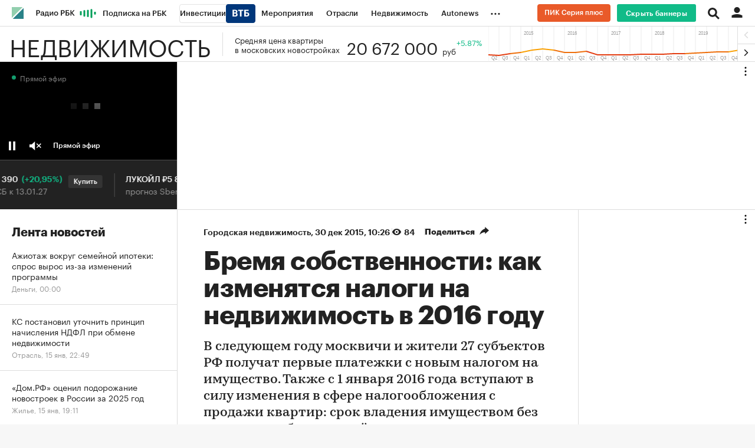

--- FILE ---
content_type: text/html; charset=UTF-8
request_url: https://realty.rbc.ru/news/577d156b9a7947e548ea4984
body_size: 25432
content:
<!DOCTYPE html>


<html lang="ru" >
<head>
    <meta http-equiv="Content-Type" content="text/html; charset=utf-8">
    <meta http-equiv="X-UA-Compatible" content="IE=edge,chrome=1">
    <meta http-equiv="Cache-Control" content="no-cache">
    <meta name="viewport" content="width=device-width, initial-scale=1.0, user-scalable=no, minimum-scale=1.0, maximum-scale=1.0">
    <meta name="HandheldFriendly" content="True">
    <meta name="format-detection" content="telephone=no">
    <meta name="format-detection" content="address=no">

    
                
                <meta name="robots" content="index, follow, max-image-preview:large"/>
    
    

            <title>Бремя собственности: как изменятся налоги на недвижимость в 2016 году | РБК Недвижимость</title>

<meta name="title" content="Бремя собственности: как изменятся налоги на недвижимость в 2016 году | РБК Недвижимость"/>
<meta name="description" content="В следующем году москвичи и жители 27 субъектов РФ получат первые платежки с новым налогом на имущество. Также с 1 января 2016 года вступают в силу изменения в сфере налогообложения с продажи квартир: срок владения имуществом без налоговых обременений увеличен с трех до пяти лет"/>
<meta name="copyright" content="«РосБизнесКонсалтинг»"/>

<meta property="og:title" content="Бремя собственности: как изменятся налоги на недвижимость в 2016 году"/>
<meta property="og:type" content="article"/>
<meta property="og:url" content="https://realty.rbc.ru/news/577d156b9a7947e548ea4984"/>
<meta property="og:image" content="https://s0.rbk.ru/v6_top_pics/resized/1200xH/media/img/9/02/754678152182029.jpeg"/>
<meta property="og:description" content="В следующем году москвичи и жители 27 субъектов РФ получат первые платежки с новым налогом на имущество. Также с 1 января 2016 года вступают в силу изменения в сфере налогообложения с продажи квартир: срок владения имуществом без налоговых обременений увеличен с трех до пяти лет"/>
<meta property="og:site_name" content="РБК Недвижимость"/>

<meta name="twitter:card" content="summary_large_image"/>
<meta name="twitter:site" content="@ru_rbc"/>
<meta name="twitter:creator" content="@ru_rbc"/>
<meta name="twitter:title" content="Бремя собственности: как изменятся налоги на недвижимость в 2016 году"/>
<meta name="twitter:description" content="В следующем году москвичи и жители 27 субъектов РФ получат первые платежки с новым налогом на имущество. Также с 1 января 2016 года вступают в силу изменения в сфере налогообложения с продажи"/>
<meta name="twitter:image" content="https://s0.rbk.ru/v6_top_pics/resized/1200xH/media/img/9/02/754678152182029.jpeg"/>
<meta name="twitter:image:alt" content="Профильный проект РБК 🏠: главные новости рынка недвижимости. Гиды по покупке, продаже и аренде жилья, загородных домов, земельных участков. Новости ипотеки и аналитика экспертов."/>

<link rel="canonical" href="https://realty.rbc.ru/news/577d156b9a7947e548ea4984"/>

<link rel="amphtml" href="https://realty.rbc.ru/amp/news/577d156b9a7947e548ea4984">





    <script type="application/ld+json">
        {
            "@context": "https://schema.org",
            "@type": "BreadcrumbList",
            "itemListElement": [{
                "@type": "ListItem",
                "position": 1,
                "name": "✅РБК Недвижимость",
                "item": "https://realty.rbc.ru"
            },{
                "@type": "ListItem",
                "position": 2,
                "name": "✅Городская недвижимость",
                "item": "https://realty.rbc.ru/city_realty/"
            },{
                "@type": "ListItem",
                "position": 3,
                "name": "✅Бремя собственности: как изменятся налоги на недвижимость в 2016 году",
                "item": "https://realty.rbc.ru/news/577d156b9a7947e548ea4984"
            }]
        }
    </script>
            

<meta property="yandex_recommendations_image" content="https://s0.rbk.ru/v6_top_pics/resized/1200xH/media/img/9/02/754678152182029.jpeg"/><meta property="yandex_recommendations_category" content="Недвижимость"/>

                
            <link id="link-favicon" rel="icon" type="image/png" href="//s.rbk.ru/v5_realty_static/common/common-10.11.17/images/favicon.png">
    
            <link rel="apple-touch-icon" sizes="60x60" href="//s.rbk.ru/v5_realty_static/common/common-10.11.17/images/apple-touch-icon-60x60.png">
        <link rel="apple-touch-icon" sizes="76x76" href="//s.rbk.ru/v5_realty_static/common/common-10.11.17/images/apple-touch-icon-76x76.png">
        <link rel="apple-touch-icon" sizes="120x120" href="//s.rbk.ru/v5_realty_static/common/common-10.11.17/images/apple-touch-icon-120x120.png">
        <link rel="apple-touch-icon" sizes="152x152" href="//s.rbk.ru/v5_realty_static/common/common-10.11.17/images/apple-touch-icon-152x152.png">
        <link rel="apple-touch-icon" sizes="180x180" href="//s.rbk.ru/v5_realty_static/common/common-10.11.17/images/apple-touch-icon-180x180.png">
        <link rel="icon" type="image/png" sizes="192x192" href="//s.rbk.ru/v5_realty_static/common/common-10.11.17/images/android-chrome-192x192.png">
        <link rel="icon" type="image/png" sizes="512x512" href="//s.rbk.ru/v5_realty_static/common/common-10.11.17/images/android-chrome-512x512.png">
        <link rel="mask-icon" href="//s.rbk.ru/v5_realty_static/common/common-10.11.17/images/safari-pinned-tab.svg" color="#999999">
        <meta name="msapplication-TileColor" content="#ffffff">
        <meta name="msapplication-TileImage" content="//s.rbk.ru/v5_realty_static/common/common-10.11.17/images/mstile-144x144.png">
        <meta name="msapplication-square70x70logo" content="//s.rbk.ru/v5_realty_static/common/common-10.11.17/images/mstile-70x70.png">
        <meta name="msapplication-square150x150logo" content="//s.rbk.ru/v5_realty_static/common/common-10.11.17/images/mstile-150x150.png">
        <meta name="msapplication-square310x310logo" content="//s.rbk.ru/v5_realty_static/common/common-10.11.17/images/mstile-310x310.png">
        <meta name="msapplication-wide310x150logo" content="//s.rbk.ru/v5_realty_static/common/common-10.11.17/images/mstile-310x150.png">
    
            <link rel="preload" href="//s.rbk.ru/v5_realty_static/common/common-10.11.17/styles/build/_common.css" media="screen" as="style">
        <link rel="stylesheet" href="//s.rbk.ru/v5_realty_static/common/common-10.11.17/styles/build/_common.css" media="screen">
        <link rel="stylesheet" href="//s.rbk.ru/v5_realty_static/common/common-10.11.17/styles/build/_print.css" media="print">
        <link rel="preload" href="//s.rbk.ru/files_static/edd/static/fonts/9/build/_common-fonts.css" media="screen" as="style">
        <link rel="stylesheet" href="//s.rbk.ru/files_static/edd/static/fonts/9/build/_common-fonts.css" media="screen">
    
    
        <link rel="preload" href="//s.rbk.ru/v5_realty_static/realty-5.1.68/styles/build/_main.css" media="screen" as="style"/>
    <link rel="stylesheet" href="//s.rbk.ru/v5_realty_static/realty-5.1.68/styles/build/_main.css" media="screen"/>

            <link rel="preload" href="//s.rbk.ru/v5_realty_static/common/common-10.11.17/styles/build/pages/_news.css" media="screen" as="style">
    <link rel="stylesheet" href="//s.rbk.ru/v5_realty_static/common/common-10.11.17/styles/build/pages/_news.css"  media="screen">

    <link rel="preload" href="//s.rbk.ru/v5_realty_static/realty-5.1.68/styles/build/pages/_news.css" media="screen" as="style"/>
    <link rel="stylesheet" href="//s.rbk.ru/v5_realty_static/realty-5.1.68/styles/build/pages/_news.css" media="screen"/>

            <link rel="preload" href="//s.rbk.ru/v5_realty_static/common/common-10.11.17/scripts/vendor/jquery/jquery-3.5.1.min.js" as="script">
        <script src="//s.rbk.ru/v5_realty_static/common/common-10.11.17/scripts/vendor/jquery/jquery-3.5.1.min.js"></script>
    
    <link rel="preload" href="//s.rbk.ru/v5_realty_static/common/common-10.11.17/scripts/build/_core.js" as="script">
    <script src="//s.rbk.ru/v5_realty_static/common/common-10.11.17/scripts/build/_core.js"></script>

                <script>
            window.foxConfig = {
                project: 'realty',
                useVideo: true,
                useWeboramaSegments: true,
            };
        </script>
        <script type="text/javascript">
    window.foxConfig.backOffice = [{"place_name":"after_topline","refresh_timeout":1,"max_refresh_count":999,"activation":"instant","tab_refresh":true,"viewable_only":false,"is_disabled":false},{"place_name":"after_topline_more","refresh_timeout":1,"max_refresh_count":999,"activation":"instant","tab_refresh":true,"viewable_only":false,"is_disabled":false},{"place_name":"before_footer","refresh_timeout":1,"max_refresh_count":999,"activation":"instant","tab_refresh":true,"viewable_only":false,"is_disabled":false},{"place_name":"in_newsline","refresh_timeout":1,"max_refresh_count":999,"activation":"default","tab_refresh":true,"viewable_only":true,"is_disabled":false},{"place_name":"right_1","refresh_timeout":1,"max_refresh_count":999,"activation":"default","tab_refresh":true,"viewable_only":true,"is_disabled":false},{"place_name":"right_2","refresh_timeout":1,"max_refresh_count":999,"activation":"default","tab_refresh":true,"viewable_only":true,"is_disabled":false},{"place_name":"branding","refresh_timeout":1,"max_refresh_count":999,"activation":"instant","tab_refresh":true,"viewable_only":false,"is_disabled":false},{"place_name":"slide_informers","refresh_timeout":3,"max_refresh_count":999,"activation":"default","tab_refresh":true,"viewable_only":true,"is_disabled":false},{"place_name":"informers_1","refresh_timeout":5,"max_refresh_count":999,"activation":"default","tab_refresh":true,"viewable_only":true,"is_disabled":false},{"place_name":"right_spec_realty","refresh_timeout":5,"max_refresh_count":999,"activation":"default","tab_refresh":true,"viewable_only":true,"is_disabled":false},{"place_name":"informers_2","refresh_timeout":3,"max_refresh_count":999,"activation":"default","tab_refresh":true,"viewable_only":true,"is_disabled":false}];
    RA.config.set('banners.preroll', {"live":"https:\/\/pubads.g.doubleclick.net\/gampad\/ads?iu=\/52237517\/RBCRealty_video&description_url=https%3A%2F%2Frealty.rbc.ru&tfcd=0&npa=0&sz=640x360%7C640x480&cust_params=domain%3Drealty_rbc_ru&max_ad_duration=30000&cmsid=[placeholder]&vid=[placeholder]&gdfp_req=1&output=vast&unviewed_position_start=1&env=vp&impl=s&correlator=","content_video":"https:\/\/pubads.g.doubleclick.net\/gampad\/ads?iu=\/52237517\/RBCRealty_video&description_url=https%3A%2F%2Frealty.rbc.ru&tfcd=0&npa=0&sz=640x360%7C640x480&cust_params=domain%3Drealty_rbc_ru&max_ad_duration=30000&cmsid=[placeholder]&vid=[placeholder]&gdfp_req=1&output=vast&unviewed_position_start=1&env=vp&impl=s&correlator=","live_add_puid":false,"content_video_add_puid":false});
</script>

        
    <!-- Заглушка для поддержания корректной работы common -->
    <script>
        RA.config.set('fox', true);
        RA.config.set('fox-video', true);
        RA.repo.banner = {
            isHalt: function() {
                return false;
            },
            getService: function() {
                return {
                    getPlaces: function() {
                        return [];
                    },
                    createPlaceholder: function(){
                        return null;
                    }
                }
            },
            addFloatTargetingKeyValue: function() {},
            addFloatHideBanners: function() {},
            setTargeting: function() {},
            addEventListener: function() {},
            removeEventListener: function() {},
            run: function() {},
            refresh: function() {},
            clear: function() {},
            exclusiveValue: function() {},
            checkAdBlock: function() {
                return 1;
            },
            clearTargeting: function() {},
            getFloatHideBanners: function() {},
            disableRefresh: function() {},
            EVENTS: {}
        };

        const helpers = window.RA.repo.helpers;
        let hashCode = 0;
        if (helpers && helpers.hashCode) {
            hashCode = helpers.hashCode(RA.repo.banner.checkAdBlock.toString());
        }

        window.RA.config.set('bHashCode', hashCode);
    </script>
    <script>
        (function(){
            function defineScript ({ src, async, defer }) {
                return new Promise((resolve, reject) => {
                    const tag = document.createElement('script');

                    tag.type = 'text/javascript';
                    tag.src = src;

                    tag.async = !!async;

                    if(defer){
                        tag.defer = true;
                    }

                    tag.onload = resolve;
                    tag.onerror = reject;

                    document.head.appendChild(tag);
                });
            }

            window.foxState = {
                loaded: null,
            };
            defineScript({
                src: '//s.rbk.ru/v2_rbcbanners_static/rbcbanners-2.1.60/fox/build/app.js',
                                async: true,
                            }).then(function(){
                window.foxState.loaded = true;
                document.dispatchEvent(new CustomEvent('foxLoaded'));
            }).catch(function(){
                const errorType = 'loaderError';
                document.dispatchEvent(new CustomEvent('foxError', {
                    detail: {
                        type: errorType,
                    },
                }));
                window.foxState.foxError = errorType;
                window.foxState.loaded = false;
            });
        })();
    </script>

    
    <script>
        RA.version = 10;
        RA.env = ('production' || 'production'); // develop, test, staging, production
        RA.config.set('device.isMobile', false);
        RA.config.set('device.isApp', false);
        RA.config.set('ajax.prefix', '/v5/');
        RA.config.set('layout.mainMenuHeight', 105);
        RA.config.set('layout.toplineHeight', 45);
        RA.config.set('layout.headerHeight', 60);
        RA.config.set('layout.layoutMinBreakpoint', 1260);
        RA.config.set('layout.layoutMinWidth', 980);
        RA.config.set('layout.bottomBannerHeight', 250);
        RA.config.set('layout.billboardHeight', 250);
        RA.config.set('layout.isLogoBW', false);
        RA.config.set('layout.templatePath', 'public');
        RA.config.set('urls.common_static', '//s.rbk.ru/v5_realty_static/common/common-10.11.17/');
        RA.config.set('urls.static', '//s.rbk.ru/v5_realty_static/realty-5.1.68/');
        RA.config.set('urls.image', 'https://s.rbk.ru/v5_realty_static/current/images/');
        RA.config.set('domain', '.rbc.ru');
        RA.config.set('domainAuth', 'https://auth.rbc.ru');
        RA.config.set('domainApigw', 'https://apigw.rbc.ru');
        RA.config.set('pro.cookie', '');
        RA.config.set('video.off', false);
        RA.config.set('paywall.user.logined', false);
        RA.config.set('paywall.user.paid', false);
        RA.config.set('mainPage', false);
        RA.config.set('showBanners', true);
        RA.config.set('noVideo', false);
        RA.config.set('disableThirdPartyScripts', false);
        RA.config.set('split', 'Z');
        RA.config.set('yandexCaptchaKey', '');
		RA.config.set('proProjectUrl', 'https://pro.rbc.ru');
    </script>

        <script>
        RA.config.set('newslist', ["6672a9649a79479bc852101a","60ab53db9a7947679758c4d6","5cdcec6e9a79475d7b77cf4a","577fc90d9a79474a0edbd04b","577e15959a79471433ad9ae2","577e15959a79471433ad9ae3","577e15959a79471433ad9ae0","577e15969a79471433ad9ae5","577e15a49a79471433ad9b08","577e15a59a79471433ad9b0d","577e15a49a79471433ad9b07","577e15a59a79471433ad9b0e","577e15a49a79471433ad9b09","577e15a49a79471433ad9b0a","577e15cf9a79471433ad9b17","577e15cf9a79471433ad9b16","577e15cf9a79471433ad9b1a","577e15cf9a79471433ad9b19","577e15d09a79471433ad9b1b","577d07e19a7947e548ea4165","577d07e19a7947e548ea4162","577d07e19a7947e548ea415f","577d07e19a7947e548ea4161","577d07e19a7947e548ea4166","577d07eb9a7947e548ea4173"]);
        RA.config.set('newsTypeList', {"6672a9649a79479bc852101a":"article","60ab53db9a7947679758c4d6":"article","5cdcec6e9a79475d7b77cf4a":"article","577fc90d9a79474a0edbd04b":"article","577e15959a79471433ad9ae2":"article","577e15959a79471433ad9ae3":"article","577e15959a79471433ad9ae0":"article","577e15969a79471433ad9ae5":"article","577e15a49a79471433ad9b08":"article","577e15a59a79471433ad9b0d":"article","577e15a49a79471433ad9b07":"article","577e15a59a79471433ad9b0e":"article","577e15a49a79471433ad9b09":"article","577e15a49a79471433ad9b0a":"article","577e15cf9a79471433ad9b17":"article","577e15cf9a79471433ad9b16":"article","577e15cf9a79471433ad9b1a":"article","577e15cf9a79471433ad9b19":"article","577e15d09a79471433ad9b1b":"article","577d07e19a7947e548ea4165":"article","577d07e19a7947e548ea4162":"article","577d07e19a7947e548ea415f":"article","577d07e19a7947e548ea4161":"article","577d07e19a7947e548ea4166":"article","577d07eb9a7947e548ea4173":"article"});
            </script>
            <script>
        RA.config.set('project', 'realty');
        RA.config.set('newsfeed.firstTab', 'realty');
        RA.config.set('domain', '.rbc.ru');         RA.config.set('trackingRequestIsEnabled', true);
    </script>

            <link rel="manifest" href="//s.rbk.ru/v5_realty_static/realty-5.1.68/app/manifest.json">
    

    
                </head>
<body
                data-rm-document-type="article"
        data-page="news"
    class="news "
>

        <noscript>
        <style>
            :root {
                --auto-if-no-script: auto;
                --none-if-no-script: none;
                --block-if-no-script: block;
                --zero-if-no-script: 0;
                --one-if-no-script: 1;
            }
        </style>
    </noscript>

        <span class="g-mobile-detector g-mobile"></span>
    <span class="g-tablet-detector g-tablet"></span>
    <span class="g-desktop-small-detector g-desktop-small"></span>
    <span class="g-desktop-detector g-desktop"></span>

    
            <div id="js_ra_notifications" class="ra-notifications"></div>
    
                                        <header class="topline__wrapper js-topline-wrapper topline__wrapper_min">
                    <div class="topline l-window js-topline js-filter-lock-block">
                            <div class="topline__inner l-row js-topline"><div class="topline__left js-topline-left"><a class="topline__logo-block" href="https://www.rbc.ru/"><span class="topline__logo"></span></a><a class="topline__project-logo js-topline-logo" href="/">Недвижимость</a>    
                                                                                <div
                class="
                    doodle doodle_desktop
                    
                     js-doodle
                     js-yandex-counter"
                data-rm-data-element='{"projectNick":"realty","documentType":null,"documentId":null,"index":null,"href":"https:\/\/www.rbc.ru\/story\/68822f889a79475439ba67bb?from=topline","image":true,"text":null}'
                data-rm-data-block='{"formatType":"","formatSize":"","publisherNick":"topline"}'
                                    data-yandex-show="doodle_show"
                                >
                <a class="
                    doodle__link js-doodle-link
                     js-yandex-counter"
                                            href="https://www.rbc.ru/story/68822f889a79475439ba67bb?from=topline"
                        target="_blank"
                                                    data-yandex-name="doodle_click"
                                                                >
                    <img src="https://s0.rbk.ru/v6_top_pics/media/img/3/73/347570946660733.svg" alt="">
                </a>
                <div class="doodle__over-link"></div>
            </div>
            <div class="topline__projects-wrap js-topline-first"><nav class="topline__items-container js-topline-dropdown-container"><ul class="topline__projects"><li class="topline__item-block is-big js-topline-item"><a
            href="https://pro.rbc.ru/?from=topline_main"
            class="topline__item js-yandex-counter"
            data-yandex-name="from_topline"
            data-yandex-params='{url: "https://pro.rbc.ru/?from=topline_main"}'
            
        ><span>Подписка на РБК</span></a></li><li class="topline__item-block is-big is-outline js-topline-item"><a
            href="https://www.rbc.ru/quote?utm_source=topline"
            class="topline__item js-yandex-counter"
            data-yandex-name="from_topline"
            data-yandex-params='{url: "https://www.rbc.ru/quote?utm_source=topline"}'
            
        ><span>Инвестиции</span><span class="topline__item__image-block"><img
                        src="https://s0.rbk.ru/v6_top_pics/media/img/2/89/347628703693892.svg"
                        class="topline__item__image"
                        alt=""
                        loading="lazy"
                        decoding="async"
                    /></span></a></li><li class="topline__item-block is-big js-topline-item"><a
            href="https://events.rbc.ru/?utm_source=topline"
            class="topline__item js-yandex-counter"
            data-yandex-name="from_topline"
            data-yandex-params='{url: "https://events.rbc.ru/?utm_source=topline"}'
            
        ><span>Мероприятия</span></a></li><li class="topline__item-block is-big js-topline-item"><a
            href="https://www.rbc.ru/industries?utm_source=topline"
            class="topline__item js-yandex-counter"
            data-yandex-name="from_topline"
            data-yandex-params='{url: "https://www.rbc.ru/industries?utm_source=topline"}'
            
        ><span>Отрасли</span></a></li><li class="topline__item-block is-big js-topline-item"><a
            href="https://realty.rbc.ru/?utm_source=topline"
            class="topline__item js-yandex-counter"
            data-yandex-name="from_topline"
            data-yandex-params='{url: "https://realty.rbc.ru/?utm_source=topline"}'
            
        ><span>Недвижимость</span></a></li><li class="topline__item-block is-big js-topline-item"><a
            href="https://www.autonews.ru/?utm_source=topline"
            class="topline__item js-yandex-counter"
            data-yandex-name="from_topline"
            data-yandex-params='{url: "https://www.autonews.ru/?utm_source=topline"}'
            
        ><span>Autonews</span></a></li><li class="topline__item-block is-big js-topline-item"><a
            href="https://companies.rbc.ru/?utm_source=topline"
            class="topline__item js-yandex-counter"
            data-yandex-name="from_topline"
            data-yandex-params='{url: "https://companies.rbc.ru/?utm_source=topline"}'
            
        ><span>РБК Компании</span></a></li><li class="topline__item-block is-big js-topline-item"><a
            href="https://tv.rbc.ru/?utm_source=topline"
            class="topline__item js-yandex-counter"
            data-yandex-name="from_topline"
            data-yandex-params='{url: "https://tv.rbc.ru/?utm_source=topline"}'
            
        ><span>Телеканал</span></a></li><li class="topline__item-block is-big js-topline-item"><a
            href="https://www.rbc.ru/wine?utm_source=rbc&amp;utm_medium=menu"
            class="topline__item js-yandex-counter"
            data-yandex-name="from_topline"
            data-yandex-params='{url: "https://www.rbc.ru/wine?utm_source=rbc&amp;utm_medium=menu"}'
            
        ><span>РБК Вино</span></a></li><li class="topline__item-block is-big js-topline-item"><a
            href="https://sportrbc.ru/?utm_source=topline"
            class="topline__item js-yandex-counter"
            data-yandex-name="from_topline"
            data-yandex-params='{url: "https://sportrbc.ru/?utm_source=topline"}'
            
        ><span>Спорт</span></a></li><li class="topline__item-block is-big js-topline-item"><a
            href="https://www.rbc.ru/story/education?from=topline_menu"
            class="topline__item js-yandex-counter"
            data-yandex-name="from_topline"
            data-yandex-params='{url: "https://www.rbc.ru/story/education?from=topline_menu"}'
            
        ><span>РБК Образование</span></a></li><li class="topline__item-block is-big js-topline-item"><a
            href="https://www.rbc.ru/life?utm_source=topline"
            class="topline__item js-yandex-counter"
            data-yandex-name="from_topline"
            data-yandex-params='{url: "https://www.rbc.ru/life?utm_source=topline"}'
            
        ><span>РБК Life</span></a></li><li class="topline__item-block is-big js-topline-item"><a
            href="https://trends.rbc.ru/trends/?utm_source=topline"
            class="topline__item js-yandex-counter"
            data-yandex-name="from_topline"
            data-yandex-params='{url: "https://trends.rbc.ru/trends/?utm_source=topline"}'
            
        ><span>Тренды</span></a></li><li class="topline__item-block is-big js-topline-item"><a
            href="https://style.rbc.ru/visionaries/?utm_source=rbc_topline"
            class="topline__item js-yandex-counter"
            data-yandex-name="from_topline"
            data-yandex-params='{url: "https://style.rbc.ru/visionaries/?utm_source=rbc_topline"}'
            
        ><span>Визионеры</span></a></li><li class="topline__item-block is-big js-topline-item"><a
            href="https://www.rbc.ru/national"
            class="topline__item js-yandex-counter"
            data-yandex-name="from_topline"
            data-yandex-params='{url: "https://www.rbc.ru/national"}'
            
        ><span>Национальные проекты</span></a></li><li class="topline__item-block is-big js-topline-item"><a
            href="https://www.rbc.ru/gorod/?utm_source=topline"
            class="topline__item js-yandex-counter"
            data-yandex-name="from_topline"
            data-yandex-params='{url: "https://www.rbc.ru/gorod/?utm_source=topline"}'
            
        ><span>Город</span></a></li><li class="topline__item-block is-big js-topline-item"><a
            href="https://style.rbc.ru/?utm_source=topline"
            class="topline__item js-yandex-counter"
            data-yandex-name="from_topline"
            data-yandex-params='{url: "https://style.rbc.ru/?utm_source=topline"}'
            
        ><span>Стиль</span></a></li><li class="topline__item-block is-big js-topline-item"><a
            href="https://www.rbc.ru/crypto/?utm_source=topline"
            class="topline__item js-yandex-counter"
            data-yandex-name="from_topline"
            data-yandex-params='{url: "https://www.rbc.ru/crypto/?utm_source=topline"}'
            
        ><span>Крипто</span></a></li><li class="topline__item-block is-big js-topline-item"><a
            href="https://spb.plus.rbc.ru/?utm_source=topline"
            class="topline__item js-yandex-counter"
            data-yandex-name="from_topline"
            data-yandex-params='{url: "https://spb.plus.rbc.ru/?utm_source=topline"}'
            
        ><span>РБК Бизнес-среда</span></a></li><li class="topline__item-block is-big js-topline-item"><a
            href="https://www.rbc.ru/dc/?utm_source=topline"
            class="topline__item js-yandex-counter"
            data-yandex-name="from_topline"
            data-yandex-params='{url: "https://www.rbc.ru/dc/?utm_source=topline"}'
            
        ><span>Дискуссионный клуб</span></a></li><li class="topline__item-block is-big js-topline-item"><a
            href="https://marketing.rbc.ru/?utm_source=topline"
            class="topline__item js-yandex-counter"
            data-yandex-name="from_topline"
            data-yandex-params='{url: "https://marketing.rbc.ru/?utm_source=topline"}'
            
        ><span>Исследования</span></a></li><li class="topline__item-block is-big js-topline-item"><a
            href="https://ratings.ru/?utm_source=topline"
            class="topline__item js-yandex-counter"
            data-yandex-name="from_topline"
            data-yandex-params='{url: "https://ratings.ru/?utm_source=topline"}'
            
        ><span>Кредитные рейтинги</span></a></li><li class="topline__item-block is-big js-topline-item"><a
            href="https://biztorg.ru/?utm_source=topline"
            class="topline__item js-yandex-counter"
            data-yandex-name="from_topline"
            data-yandex-params='{url: "https://biztorg.ru/?utm_source=topline"}'
            
        ><span>Франшизы</span></a></li><li class="topline__item-block is-big js-topline-item"><a
            href="https://www.rbc.ru/newspaper/?utm_source=topline"
            class="topline__item js-yandex-counter"
            data-yandex-name="from_topline"
            data-yandex-params='{url: "https://www.rbc.ru/newspaper/?utm_source=topline"}'
            
        ><span>Газета</span></a></li><li class="topline__item-block is-big js-topline-item"><a
            href="https://spbspecials.rbc.ru/?utm_source=topline"
            class="topline__item js-yandex-counter"
            data-yandex-name="from_topline"
            data-yandex-params='{url: "https://spbspecials.rbc.ru/?utm_source=topline"}'
            
        ><span>Спецпроекты СПб</span></a></li><li class="topline__item-block is-big js-topline-item"><a
            href="https://spb-bc.rbc.ru/?utm_source=topline"
            class="topline__item js-yandex-counter"
            data-yandex-name="from_topline"
            data-yandex-params='{url: "https://spb-bc.rbc.ru/?utm_source=topline"}'
            
        ><span>Конференции СПб</span></a></li><li class="topline__item-block is-big js-topline-item"><a
            href="https://specialists.ru/?utm_source=topline"
            class="topline__item js-yandex-counter"
            data-yandex-name="from_topline"
            data-yandex-params='{url: "https://specialists.ru/?utm_source=topline"}'
            
        ><span>Спецпроекты</span></a></li><li class="topline__item-block is-big js-topline-item"><a
            href="https://corp.rescore.online/?utm_source=topline"
            class="topline__item js-yandex-counter"
            data-yandex-name="from_topline"
            data-yandex-params='{url: "https://corp.rescore.online/?utm_source=topline"}'
            
        ><span>Проверка контрагентов</span></a></li><li class="topline__item-block is-big js-topline-item"><a
            href="https://esg-index.rbc.ru/"
            class="topline__item js-yandex-counter"
            data-yandex-name="from_topline"
            data-yandex-params='{url: "https://esg-index.rbc.ru/"}'
            
        ><span>ESG-индекс</span></a></li><li class="topline__item-block is-big js-topline-item"><a
            href="https://www.rbc.ru/rubric/politics?utm_source=topline"
            class="topline__item js-yandex-counter"
            data-yandex-name="from_topline"
            data-yandex-params='{url: "https://www.rbc.ru/rubric/politics?utm_source=topline"}'
            
        ><span>Политика</span></a></li><li class="topline__item-block is-big js-topline-item"><a
            href="https://www.rbc.ru/rubric/economics?utm_source=topline"
            class="topline__item js-yandex-counter"
            data-yandex-name="from_topline"
            data-yandex-params='{url: "https://www.rbc.ru/rubric/economics?utm_source=topline"}'
            
        ><span>Экономика</span></a></li><li class="topline__item-block is-big js-topline-item"><a
            href="https://www.rbc.ru/rubric/business?utm_source=topline"
            class="topline__item js-yandex-counter"
            data-yandex-name="from_topline"
            data-yandex-params='{url: "https://www.rbc.ru/rubric/business?utm_source=topline"}'
            
        ><span>Бизнес</span></a></li><li class="topline__item-block is-big js-topline-item"><a
            href="https://www.rbc.ru/rubric/technology_and_media?utm_source=topline"
            class="topline__item js-yandex-counter"
            data-yandex-name="from_topline"
            data-yandex-params='{url: "https://www.rbc.ru/rubric/technology_and_media?utm_source=topline"}'
            
        ><span>Технологии и медиа</span></a></li><li class="topline__item-block is-big js-topline-item"><a
            href="https://www.rbc.ru/rubric/finances?utm_source=topline"
            class="topline__item js-yandex-counter"
            data-yandex-name="from_topline"
            data-yandex-params='{url: "https://www.rbc.ru/rubric/finances?utm_source=topline"}'
            
        ><span>Финансы</span></a></li><li class="topline__item-block is-big js-topline-item"><a
            href="https://cash.rbc.ru/?utm_source=topline"
            class="topline__item js-yandex-counter"
            data-yandex-name="from_topline"
            data-yandex-params='{url: "https://cash.rbc.ru/?utm_source=topline"}'
            
        ><span>Рынок наличной валюты</span></a></li></ul></nav><nav class="topline__more"><ul class="topline__item__wrap"></ul><div class="topline__dropdown"><a href="" class="topline__dropdown__handle js-topline-dropdown">
                            ...
                        </a><div class="topline__dropdown__list js-topline-dropdown-list"><ul class="topline__dropdown__list__inner js-topline-dropdown-list-inner"></ul></div></div></nav></div></div><div class="topline__right"><div class="topline__branding__wrapper js-topline-branding
            "
             data-items='[{"id":"6953b6659a794792d3005af1","hide_for_paid_users":true,"descriptor":null,"descriptor_md":null,"url_for_desktop":"https:\/\/pik.rbc.ru\/?utm_source=rbc&utm_medium=banner&utm_campaign=pik23_button_rbc&erid=2SDnjehW33e","url_for_mobile":"https:\/\/pik.rbc.ru\/?utm_source=rbc&utm_medium=banner&utm_campaign=pik23_button_rbc&erid=2SDnjehW33e","hide_plate_on_click":false,"advertiser":null,"advertiser_md":null,"publish_date_t":1767214801,"publish_date":"Thu, 01 Jan 2026 00:00:01 +0300","first_publish_date_t":1767214801,"first_publish_date":"Thu, 01 Jan 2026 00:00:01 +0300","modif_date_t":1767094056,"modif_date":"Tue, 30 Dec 2025 14:27:36 +0300","create_date_t":1767093860,"create_date":"Tue, 30 Dec 2025 14:24:20 +0300","end_date_t":1798750799,"end_date":"Thu, 31 Dec 2026 23:59:59 +0300","pixel_block":{"pixels":[{"pixel":null}]},"projects_for_show":{"rbcnews":true,"rbctv":false,"autonews":false,"crypto":false,"quote":false,"trends":false,"sport":false,"neweconomy":false,"style":false,"realty":true,"conferences":false,"life":false,"rbcplus":false,"bc3":false,"auto":false},"myrbc_logo_block":{"url_image_desktop":"https:\/\/pik.rbc.ru\/?utm_source=rbc&utm_medium=banner&utm_campaign=pik23_button_rbc&erid=2SDnjehW33e","url_image_mobile":"https:\/\/pik.rbc.ru\/?utm_source=rbc&utm_medium=banner&utm_campaign=pik23_button_rbc&erid=2SDnjehW33e","image_logo_mobile":{"type":"image","title":"","url":"https:\/\/s0.rbk.ru\/v6_top_pics\/media\/img\/5\/12\/347670940107125.svg","description":"","description_md":"","short_description":"","image_type":"photo","image_type_name":"\u0424\u043e\u0442\u043e","extension":".svg","aspect_ratio":4.1333333333300004,"width":124,"height":30,"source":"","export":true,"path":"347670940107125.svg","path_webp":"","url_webp":null,"alt":null},"image_logo_desktop":{"type":"image","title":"","url":"https:\/\/s0.rbk.ru\/v6_top_pics\/media\/img\/4\/62\/347670940056624.svg","description":"","description_md":"","short_description":"","image_type":"photo","image_type_name":"\u0424\u043e\u0442\u043e","extension":".svg","aspect_ratio":4.1333333333300004,"width":124,"height":30,"source":"","export":true,"path":"347670940056624.svg","path_webp":"","url_webp":null,"alt":null}},"image_for_desktop":{"type":"image","title":"","url":"https:\/\/s0.rbk.ru\/v6_top_pics\/media\/img\/1\/14\/347670939983141.svg","description":"","description_md":"","short_description":"","image_type":"photo","image_type_name":"\u0424\u043e\u0442\u043e","extension":".svg","aspect_ratio":4.1333333333300004,"width":124,"height":30,"source":"","export":true,"path":"347670939983141.svg","path_webp":"","url_webp":null,"alt":null},"image_for_mobile":{"type":"image","title":"","url":"https:\/\/s0.rbk.ru\/v6_top_pics\/media\/img\/8\/03\/347670939934038.svg","description":"","description_md":"","short_description":"","image_type":"photo","image_type_name":"\u0424\u043e\u0442\u043e","extension":".svg","aspect_ratio":4.1333333333300004,"width":124,"height":30,"source":"","export":true,"path":"347670939934038.svg","path_webp":"","url_webp":null,"alt":null}}]'><div class="topline__branding__content
    js-pixel-loader"
    data-pixels-on-show='[{"pixel":null}]'><a class="topline__branding__link g-desktop g-tablet"
                            href="https://pik.rbc.ru/?utm_source=rbc&amp;utm_medium=banner&amp;utm_campaign=pik23_button_rbc&amp;erid=2SDnjehW33e"
                target="_blank"
            ><img class="topline__branding__image" width="124" height="30" src="https://s0.rbk.ru/v6_top_pics/media/img/1/14/347670939983141.svg" alt="branding image"></a><a class="topline__branding__link g-mobile"
                            href="https://pik.rbc.ru/?utm_source=rbc&amp;utm_medium=banner&amp;utm_campaign=pik23_button_rbc&amp;erid=2SDnjehW33e"
                target="_blank"
            ><img class="topline__branding__image" width="124" height="30" src="https://s0.rbk.ru/v6_top_pics/media/img/8/03/347670939934038.svg" alt="branding image"></a></div></div><div class="topline__disable-adv g-desktop"><a href="https://pro.rbc.ru/offers?landing-type=adv&amp;utm_source=rbc.ru&amp;utm_medium=inhouse_media&amp;utm_campaign=rbc_comfort&amp;utm_term=bannersdisable_button" class="topline__disable-adv__button">Скрыть баннеры</a></div><div class="topline__search-block"><div class="topline__search js-search-block"><button class="topline__search__menu js-search-open"><span class="topline__search__menu__link"></span></button><div class="topline__search__body js-search-body"><a href="#" class="topline__search__close js-search-close"><span></span><span></span></a><div class="topline__search__body__inner"><search role="search"><form action="https://realty.rbc.ru/search/" class="topline__search__form" role="search"><input class="topline__search__button" type="submit" value="Найти" /><div class="topline__search__text"><div class="topline__search__input-wrap"><input class="topline__search__input js-search-input" type="search" inputmode="search" name="query" autocomplete="off" value="" placeholder="Поиск по сайту" /></div></div></form></search><nav class="topline__search__rubric"><div class="topline__search__rubric__name">Рубрики</div><ul class="topline__search__rubric__block" itemscope itemtype="https://www.schema.org/SiteNavigationElement"><li class="topline__search__rubric__link-wrap"><a href="https://realty.rbc.ru/housing/" class="topline__search__rubric__link" itemprop="url">
                                                                                    Жилье
                                                                            </a></li><li class="topline__search__rubric__link-wrap"><a href="https://realty.rbc.ru/prices/" class="topline__search__rubric__link" itemprop="url">
                                                                                    Деньги
                                                                            </a></li><li class="topline__search__rubric__link-wrap"><a href="https://realty.rbc.ru/suburban/" class="topline__search__rubric__link" itemprop="url">
                                                                                    Загород
                                                                            </a></li><li class="topline__search__rubric__link-wrap"><a href="https://realty.rbc.ru/city/" class="topline__search__rubric__link" itemprop="url">
                                                                                    Город
                                                                            </a></li><li class="topline__search__rubric__link-wrap"><a href="https://realty.rbc.ru/design/" class="topline__search__rubric__link" itemprop="url">
                                                                                    Дизайн
                                                                            </a></li><li class="topline__search__rubric__link-wrap"><a href="https://realty.rbc.ru/home/" class="topline__search__rubric__link" itemprop="url">
                                                                                    Дом
                                                                            </a></li><li class="topline__search__rubric__link-wrap"><a href="https://realty.rbc.ru/opinion/" class="topline__search__rubric__link" itemprop="url">
                                                                                    Мнения
                                                                            </a></li><li class="topline__search__rubric__link-wrap"><a href="https://realty.rbc.ru/industry/" class="topline__search__rubric__link" itemprop="url">
                                                                                    Отрасль
                                                                            </a></li><li class="topline__search__rubric__link-wrap"><a href="https://realty.rbc.ru/dict/" class="topline__search__rubric__link" itemprop="url">
                                                                                    База знаний
                                                                            </a></li><li class="topline__search__rubric__link-wrap"><a href="https://realty.rbc.ru/actives/" class="topline__search__rubric__link" itemprop="url">
                                                                                    Активы
                                                                            </a></li><li class="topline__search__rubric__link-wrap"><a href="https://realty.rbc.ru/diy/" class="topline__search__rubric__link" itemprop="url">
                                                                                    Ремонт и DIY
                                                                            </a></li></ul></nav></div></div></div></div><div class="topline__auth js-topline-profile-container"><a href="https://id.rbc.ru?from=login_topline" class="topline__auth__link js-rbc-id-link"></a><div class="topline__auth__profile"><nav class="topline__auth__profile__inner active"><ul class="topline__auth__profile__menu"><li class="topline__auth__profile__menu__item"><a
                                                href="https://auth.rbc.ru/login?tab=enter&from=login_topline"
                                                class="topline__auth__profile__menu__link js-paywall-login"
                                            ><b>Вход</b></a></li><li class="topline__auth__profile__menu__item"><a
                                                href="https://auth.rbc.ru/login?from=registration_topline"
                                                class="topline__auth__profile__menu__link js-paywall-login"
                                            ><b>Регистрация</b></a></li></ul></nav></div></div><div class="topline__menu"><div class="topline__menu__open js-topline-menu js-yandex-counter" data-yandex-name="click_hamburger"><span></span><span></span><span></span></div><div class="topline__menu__close js-topline-menu-close"><span></span><span></span></div></div></div></div><div class="topline__popup js-topline-popup"><nav class="topline__popup__inner js-topline-open-popup-content active"><div class="topline__popup__area"><div class="topline__popup__area__title">
                    Войдите в аккаунт
                </div><a href="https://id.rbc.ru?from=login_topline" class="topline__popup__button topline__popup__area_button js-rbc-id-link">
                    Войти
                </a></div><div class="topline__popup__disable-adv"><noindex><div class="topline__popup__disable-adv__left"><div class="topline__popup__area__title">
                                    Читайте РБК без рекламы
                                </div><div class="topline__popup__disable-adv__small-text"><p>Отключите баннерную рекламу на сайтах и в приложении РБК за 99Р в месяц.<br />
Подписка продлевается автоматически каждый месяц, вы сможете отписаться в любой момент.</p></div></div></noindex><div class="topline__popup__disable-adv__right"><a href="https://pro.rbc.ru/rbcoffer/comfort_email_news?utm_source=realty.rbc.ru&amp;utm_medium=inhouse_media&amp;utm_campaign=rbc_comfort&amp;utm_term=top_button" class="topline__popup__button">
                                    Отключить рекламу
                                </a></div></div><ul class="topline__popup__menu"><li class="topline__popup__item"><a href="#" class="topline__popup__link js-topline-open-popup-link" data-content="search">Поиск</a></li></ul><div class="topline__popup__main-nav"><div class="topline__popup__submenu topline__popup__flex"><div class="topline__popup__submenu__wrap"><a href="https://realty.rbc.ru/housing/" class="topline__popup__submenu-item">Жилье</a></div><div class="topline__popup__submenu__wrap"><a href="https://realty.rbc.ru/prices/" class="topline__popup__submenu-item">Деньги</a></div><div class="topline__popup__submenu__wrap"><a href="https://realty.rbc.ru/suburban/" class="topline__popup__submenu-item">Загород</a></div><div class="topline__popup__submenu__wrap"><a href="https://realty.rbc.ru/city/" class="topline__popup__submenu-item">Город</a></div><div class="topline__popup__submenu__wrap"><a href="https://realty.rbc.ru/design/" class="topline__popup__submenu-item">Дизайн</a></div><div class="topline__popup__submenu__wrap"><a href="https://realty.rbc.ru/home/" class="topline__popup__submenu-item">Дом</a></div><div class="topline__popup__submenu__wrap"><a href="https://realty.rbc.ru/opinion/" class="topline__popup__submenu-item">Мнения</a></div><div class="topline__popup__submenu__wrap"><a href="https://realty.rbc.ru/industry/" class="topline__popup__submenu-item">Отрасль</a></div><div class="topline__popup__submenu__wrap"><a href="https://realty.rbc.ru/dict/" class="topline__popup__submenu-item">База знаний</a></div><div class="topline__popup__submenu__wrap"><a href="https://realty.rbc.ru/actives/" class="topline__popup__submenu-item">Активы</a></div><div class="topline__popup__submenu__wrap"><a href="https://realty.rbc.ru/diy/" class="topline__popup__submenu-item">Ремонт и DIY</a></div></div></div><ul class="topline__popup__submenu topline__popup__flex"><li class="topline__popup__submenu__wrap"><a
                                href="https://pro.rbc.ru/?from=topline_main"
                                class="topline__popup__submenu-item js-yandex-counter"
                                data-yandex-name="click_hamburger"
                                data-yandex-params='{url: "https://pro.rbc.ru/?from=topline_main"}'
                            >
                                Подписка на РБК
                            </a></li><li class="topline__popup__submenu__wrap"><a
                                href="https://www.rbc.ru/quote?utm_source=topline"
                                class="topline__popup__submenu-item js-yandex-counter"
                                data-yandex-name="click_hamburger"
                                data-yandex-params='{url: "https://www.rbc.ru/quote?utm_source=topline"}'
                            >
                                Инвестиции
                            </a><img
                                    src="https://s0.rbk.ru/v6_top_pics/media/img/6/68/347628703893686.svg"
                                    class="topline__popup__submenu-logo"
                                    alt=""
                                ></li><li class="topline__popup__submenu__wrap"><a
                                href="https://events.rbc.ru/?utm_source=topline"
                                class="topline__popup__submenu-item js-yandex-counter"
                                data-yandex-name="click_hamburger"
                                data-yandex-params='{url: "https://events.rbc.ru/?utm_source=topline"}'
                            >
                                Мероприятия
                            </a></li><li class="topline__popup__submenu__wrap"><a
                                href="https://www.rbc.ru/industries?utm_source=topline"
                                class="topline__popup__submenu-item js-yandex-counter"
                                data-yandex-name="click_hamburger"
                                data-yandex-params='{url: "https://www.rbc.ru/industries?utm_source=topline"}'
                            >
                                Отрасли
                            </a></li><li class="topline__popup__submenu__wrap"><a
                                href="https://realty.rbc.ru/?utm_source=topline"
                                class="topline__popup__submenu-item js-yandex-counter"
                                data-yandex-name="click_hamburger"
                                data-yandex-params='{url: "https://realty.rbc.ru/?utm_source=topline"}'
                            >
                                Недвижимость
                            </a></li><li class="topline__popup__submenu__wrap"><a
                                href="https://www.autonews.ru/?utm_source=topline"
                                class="topline__popup__submenu-item js-yandex-counter"
                                data-yandex-name="click_hamburger"
                                data-yandex-params='{url: "https://www.autonews.ru/?utm_source=topline"}'
                            >
                                Autonews
                            </a></li><li class="topline__popup__submenu__wrap"><a
                                href="https://companies.rbc.ru/?utm_source=topline"
                                class="topline__popup__submenu-item js-yandex-counter"
                                data-yandex-name="click_hamburger"
                                data-yandex-params='{url: "https://companies.rbc.ru/?utm_source=topline"}'
                            >
                                РБК Компании
                            </a></li><li class="topline__popup__submenu__wrap"><a
                                href="https://tv.rbc.ru/?utm_source=topline"
                                class="topline__popup__submenu-item js-yandex-counter"
                                data-yandex-name="click_hamburger"
                                data-yandex-params='{url: "https://tv.rbc.ru/?utm_source=topline"}'
                            >
                                Телеканал
                            </a></li><li class="topline__popup__submenu__wrap"><a
                                href="https://www.rbc.ru/wine?utm_source=rbc&amp;utm_medium=menu"
                                class="topline__popup__submenu-item js-yandex-counter"
                                data-yandex-name="click_hamburger"
                                data-yandex-params='{url: "https://www.rbc.ru/wine?utm_source=rbc&amp;utm_medium=menu"}'
                            >
                                РБК Вино
                            </a></li><li class="topline__popup__submenu__wrap"><a
                                href="https://sportrbc.ru/?utm_source=topline"
                                class="topline__popup__submenu-item js-yandex-counter"
                                data-yandex-name="click_hamburger"
                                data-yandex-params='{url: "https://sportrbc.ru/?utm_source=topline"}'
                            >
                                Спорт
                            </a></li><li class="topline__popup__submenu__wrap"><a
                                href="https://www.rbc.ru/story/education?from=topline_menu"
                                class="topline__popup__submenu-item js-yandex-counter"
                                data-yandex-name="click_hamburger"
                                data-yandex-params='{url: "https://www.rbc.ru/story/education?from=topline_menu"}'
                            >
                                РБК Образование
                            </a></li><li class="topline__popup__submenu__wrap"><a
                                href="https://www.rbc.ru/life?utm_source=topline"
                                class="topline__popup__submenu-item js-yandex-counter"
                                data-yandex-name="click_hamburger"
                                data-yandex-params='{url: "https://www.rbc.ru/life?utm_source=topline"}'
                            >
                                РБК Life
                            </a></li><li class="topline__popup__submenu__wrap"><a
                                href="https://trends.rbc.ru/trends/?utm_source=topline"
                                class="topline__popup__submenu-item js-yandex-counter"
                                data-yandex-name="click_hamburger"
                                data-yandex-params='{url: "https://trends.rbc.ru/trends/?utm_source=topline"}'
                            >
                                Тренды
                            </a></li><li class="topline__popup__submenu__wrap"><a
                                href="https://style.rbc.ru/visionaries/?utm_source=rbc_topline"
                                class="topline__popup__submenu-item js-yandex-counter"
                                data-yandex-name="click_hamburger"
                                data-yandex-params='{url: "https://style.rbc.ru/visionaries/?utm_source=rbc_topline"}'
                            >
                                Визионеры
                            </a></li><li class="topline__popup__submenu__wrap"><a
                                href="https://www.rbc.ru/national"
                                class="topline__popup__submenu-item js-yandex-counter"
                                data-yandex-name="click_hamburger"
                                data-yandex-params='{url: "https://www.rbc.ru/national"}'
                            >
                                Национальные проекты
                            </a></li><li class="topline__popup__submenu__wrap"><a
                                href="https://www.rbc.ru/gorod/?utm_source=topline"
                                class="topline__popup__submenu-item js-yandex-counter"
                                data-yandex-name="click_hamburger"
                                data-yandex-params='{url: "https://www.rbc.ru/gorod/?utm_source=topline"}'
                            >
                                Город
                            </a></li><li class="topline__popup__submenu__wrap"><a
                                href="https://style.rbc.ru/?utm_source=topline"
                                class="topline__popup__submenu-item js-yandex-counter"
                                data-yandex-name="click_hamburger"
                                data-yandex-params='{url: "https://style.rbc.ru/?utm_source=topline"}'
                            >
                                Стиль
                            </a></li><li class="topline__popup__submenu__wrap"><a
                                href="https://www.rbc.ru/crypto/?utm_source=topline"
                                class="topline__popup__submenu-item js-yandex-counter"
                                data-yandex-name="click_hamburger"
                                data-yandex-params='{url: "https://www.rbc.ru/crypto/?utm_source=topline"}'
                            >
                                Крипто
                            </a></li><li class="topline__popup__submenu__wrap"><a
                                href="https://spb.plus.rbc.ru/?utm_source=topline"
                                class="topline__popup__submenu-item js-yandex-counter"
                                data-yandex-name="click_hamburger"
                                data-yandex-params='{url: "https://spb.plus.rbc.ru/?utm_source=topline"}'
                            >
                                РБК Бизнес-среда
                            </a></li><li class="topline__popup__submenu__wrap"><a
                                href="https://www.rbc.ru/dc/?utm_source=topline"
                                class="topline__popup__submenu-item js-yandex-counter"
                                data-yandex-name="click_hamburger"
                                data-yandex-params='{url: "https://www.rbc.ru/dc/?utm_source=topline"}'
                            >
                                Дискуссионный клуб
                            </a></li><li class="topline__popup__submenu__wrap"><a
                                href="https://marketing.rbc.ru/?utm_source=topline"
                                class="topline__popup__submenu-item js-yandex-counter"
                                data-yandex-name="click_hamburger"
                                data-yandex-params='{url: "https://marketing.rbc.ru/?utm_source=topline"}'
                            >
                                Исследования
                            </a></li><li class="topline__popup__submenu__wrap"><a
                                href="https://ratings.ru/?utm_source=topline"
                                class="topline__popup__submenu-item js-yandex-counter"
                                data-yandex-name="click_hamburger"
                                data-yandex-params='{url: "https://ratings.ru/?utm_source=topline"}'
                            >
                                Кредитные рейтинги
                            </a></li><li class="topline__popup__submenu__wrap"><a
                                href="https://biztorg.ru/?utm_source=topline"
                                class="topline__popup__submenu-item js-yandex-counter"
                                data-yandex-name="click_hamburger"
                                data-yandex-params='{url: "https://biztorg.ru/?utm_source=topline"}'
                            >
                                Франшизы
                            </a></li><li class="topline__popup__submenu__wrap"><a
                                href="https://www.rbc.ru/newspaper/?utm_source=topline"
                                class="topline__popup__submenu-item js-yandex-counter"
                                data-yandex-name="click_hamburger"
                                data-yandex-params='{url: "https://www.rbc.ru/newspaper/?utm_source=topline"}'
                            >
                                Газета
                            </a></li><li class="topline__popup__submenu__wrap"><a
                                href="https://spbspecials.rbc.ru/?utm_source=topline"
                                class="topline__popup__submenu-item js-yandex-counter"
                                data-yandex-name="click_hamburger"
                                data-yandex-params='{url: "https://spbspecials.rbc.ru/?utm_source=topline"}'
                            >
                                Спецпроекты СПб
                            </a></li><li class="topline__popup__submenu__wrap"><a
                                href="https://spb-bc.rbc.ru/?utm_source=topline"
                                class="topline__popup__submenu-item js-yandex-counter"
                                data-yandex-name="click_hamburger"
                                data-yandex-params='{url: "https://spb-bc.rbc.ru/?utm_source=topline"}'
                            >
                                Конференции СПб
                            </a></li><li class="topline__popup__submenu__wrap"><a
                                href="https://specialists.ru/?utm_source=topline"
                                class="topline__popup__submenu-item js-yandex-counter"
                                data-yandex-name="click_hamburger"
                                data-yandex-params='{url: "https://specialists.ru/?utm_source=topline"}'
                            >
                                Спецпроекты
                            </a></li><li class="topline__popup__submenu__wrap"><a
                                href="https://corp.rescore.online/?utm_source=topline"
                                class="topline__popup__submenu-item js-yandex-counter"
                                data-yandex-name="click_hamburger"
                                data-yandex-params='{url: "https://corp.rescore.online/?utm_source=topline"}'
                            >
                                Проверка контрагентов
                            </a></li><li class="topline__popup__submenu__wrap"><a
                                href="https://esg-index.rbc.ru/"
                                class="topline__popup__submenu-item js-yandex-counter"
                                data-yandex-name="click_hamburger"
                                data-yandex-params='{url: "https://esg-index.rbc.ru/"}'
                            >
                                ESG-индекс
                            </a></li><li class="topline__popup__submenu__wrap"><a
                                href="https://www.rbc.ru/rubric/politics?utm_source=topline"
                                class="topline__popup__submenu-item js-yandex-counter"
                                data-yandex-name="click_hamburger"
                                data-yandex-params='{url: "https://www.rbc.ru/rubric/politics?utm_source=topline"}'
                            >
                                Политика
                            </a></li><li class="topline__popup__submenu__wrap"><a
                                href="https://www.rbc.ru/rubric/economics?utm_source=topline"
                                class="topline__popup__submenu-item js-yandex-counter"
                                data-yandex-name="click_hamburger"
                                data-yandex-params='{url: "https://www.rbc.ru/rubric/economics?utm_source=topline"}'
                            >
                                Экономика
                            </a></li><li class="topline__popup__submenu__wrap"><a
                                href="https://www.rbc.ru/rubric/business?utm_source=topline"
                                class="topline__popup__submenu-item js-yandex-counter"
                                data-yandex-name="click_hamburger"
                                data-yandex-params='{url: "https://www.rbc.ru/rubric/business?utm_source=topline"}'
                            >
                                Бизнес
                            </a></li><li class="topline__popup__submenu__wrap"><a
                                href="https://www.rbc.ru/rubric/technology_and_media?utm_source=topline"
                                class="topline__popup__submenu-item js-yandex-counter"
                                data-yandex-name="click_hamburger"
                                data-yandex-params='{url: "https://www.rbc.ru/rubric/technology_and_media?utm_source=topline"}'
                            >
                                Технологии и медиа
                            </a></li><li class="topline__popup__submenu__wrap"><a
                                href="https://www.rbc.ru/rubric/finances?utm_source=topline"
                                class="topline__popup__submenu-item js-yandex-counter"
                                data-yandex-name="click_hamburger"
                                data-yandex-params='{url: "https://www.rbc.ru/rubric/finances?utm_source=topline"}'
                            >
                                Финансы
                            </a></li><li class="topline__popup__submenu__wrap"><a
                                href="https://cash.rbc.ru/?utm_source=topline"
                                class="topline__popup__submenu-item js-yandex-counter"
                                data-yandex-name="click_hamburger"
                                data-yandex-params='{url: "https://cash.rbc.ru/?utm_source=topline"}'
                            >
                                Рынок наличной валюты
                            </a></li><div class="topline__popup__submenu__wrap"></div><div class="topline__popup__submenu__wrap"></div></ul></nav><div class="topline__popup__inner js-topline-open-popup-content search"><div class="topline__popup__back js-topline-back">
    Главное меню
</div><div class="topline__popup__search"><search role="search"><form action="https://realty.rbc.ru/search/" class="topline__popup__search__form"><input type="hidden" name="project" value="realty"/><input class="topline__popup__search__button" type="submit" value="Найти" /><div class="topline__popup__search__text"><div class="topline__popup__search__input-wrap"><input class="topline__popup__search__input js-search-input" type="text" name="query" autocomplete="off" value="" placeholder="Поиск по сайту" /></div></div></form></search><nav class="topline__popup__search__rubric"><div class="topline__popup__search__rubric__name">Рубрики</div><ul class="topline__popup__search__rubric__block"><li class="topline__popup__search__rubric__link-wrap"><a href="https://realty.rbc.ru/housing/" class="topline__popup__search__rubric__link">
                                                                                    Жилье
                                                                            </a></li><li class="topline__popup__search__rubric__link-wrap"><a href="https://realty.rbc.ru/prices/" class="topline__popup__search__rubric__link">
                                                                                    Деньги
                                                                            </a></li><li class="topline__popup__search__rubric__link-wrap"><a href="https://realty.rbc.ru/suburban/" class="topline__popup__search__rubric__link">
                                                                                    Загород
                                                                            </a></li><li class="topline__popup__search__rubric__link-wrap"><a href="https://realty.rbc.ru/city/" class="topline__popup__search__rubric__link">
                                                                                    Город
                                                                            </a></li><li class="topline__popup__search__rubric__link-wrap"><a href="https://realty.rbc.ru/design/" class="topline__popup__search__rubric__link">
                                                                                    Дизайн
                                                                            </a></li><li class="topline__popup__search__rubric__link-wrap"><a href="https://realty.rbc.ru/home/" class="topline__popup__search__rubric__link">
                                                                                    Дом
                                                                            </a></li><li class="topline__popup__search__rubric__link-wrap"><a href="https://realty.rbc.ru/opinion/" class="topline__popup__search__rubric__link">
                                                                                    Мнения
                                                                            </a></li><li class="topline__popup__search__rubric__link-wrap"><a href="https://realty.rbc.ru/industry/" class="topline__popup__search__rubric__link">
                                                                                    Отрасль
                                                                            </a></li><li class="topline__popup__search__rubric__link-wrap"><a href="https://realty.rbc.ru/dict/" class="topline__popup__search__rubric__link">
                                                                                    База знаний
                                                                            </a></li><li class="topline__popup__search__rubric__link-wrap"><a href="https://realty.rbc.ru/actives/" class="topline__popup__search__rubric__link">
                                                                                    Активы
                                                                            </a></li><li class="topline__popup__search__rubric__link-wrap"><a href="https://realty.rbc.ru/diy/" class="topline__popup__search__rubric__link">
                                                                                    Ремонт и DIY
                                                                            </a></li></ul></nav></div></div></div>
                    </div>
                </header>
                        
                        <div class="l-window">
                                            <div class="fox-tail__wrapper-inner g-mobile-visible">
            
    
    
                                                                                                            
    
        
    <div class="fox-tail"
                    data-role="fox-tail"
                        data-unit="after_topline_mobile"
        style="width: 300px; height: 250px;"
        
    >
                    <a href="https://rbc.group/advertisers/" rel="nofollow" target="_blank" class="banner__container__link">
    <span class="banner__container__border">
        <span class="banner__container__info"><span class="banner__container__color">rbc.group</span></span>
    </span>
</a>
            </div>
        </div>
                </div>
            
    
            <div class="l-window l-window-overflow-mob">
                                                    <div class="header">
            <a href="/" class="header__project-name">Недвижимость</a>
            <div class="header__right-side">
            <div class="header__right-side__realty">
        <div class="header__info">
            <div class="header__info__title header__info__item">
                <span class="header__info__title__text">
                    Средняя цена квартиры в&nbsp;московских новостройках
                </span>
            </div>
            <div class="header__info__sum header__info__item">
                <span class="header__info__sum__value">
                    20 672 000&nbsp;<span class="header__info__sum__currency">руб</span>
                    <sup class="header__info__sum__index header__info__sum__index_grow">+5.87%</sup>
                </span>
            </div>
        </div>
        <div class="js-header-diagram-scroll-container">
            <div class="header__info__list js-horizontal-scroll" data-step="0">
                <div class="header__info__list-wrap js-horizontal-scroll-content">
                    <div class="js-horizontal-scroll-item">
                        <div class="header__info__diagram header__info__item js-header-info-diagram" data-points="[{&quot;x&quot;:1396256879,&quot;y&quot;:10434691},{&quot;x&quot;:1404119541,&quot;y&quot;:10012025},{&quot;x&quot;:1412068629,&quot;y&quot;:11100455},{&quot;x&quot;:1420021074,&quot;y&quot;:11519462},{&quot;x&quot;:1427797118,&quot;y&quot;:12926550},{&quot;x&quot;:1435659551,&quot;y&quot;:13349975},{&quot;x&quot;:1443608388,&quot;y&quot;:12800000},{&quot;x&quot;:1451557214,&quot;y&quot;:11578965},{&quot;x&quot;:1459419665,&quot;y&quot;:11505423},{&quot;x&quot;:1467282086,&quot;y&quot;:12122472},{&quot;x&quot;:1475226478,&quot;y&quot;:10425000},{&quot;x&quot;:1483083094,&quot;y&quot;:10265000},{&quot;x&quot;:1490863234,&quot;y&quot;:10256890},{&quot;x&quot;:1498821582,&quot;y&quot;:10238970},{&quot;x&quot;:1506772958,&quot;y&quot;:10516800},{&quot;x&quot;:1513330939,&quot;y&quot;:10555300},{&quot;x&quot;:1521094410,&quot;y&quot;:10623200},{&quot;x&quot;:1529070070,&quot;y&quot;:10804220},{&quot;x&quot;:1537860264,&quot;y&quot;:11041800},{&quot;x&quot;:1545480963,&quot;y&quot;:11346300},{&quot;x&quot;:1553259988,&quot;y&quot;:11599000},{&quot;x&quot;:1561210506,&quot;y&quot;:11747400},{&quot;x&quot;:1569163041,&quot;y&quot;:12008850},{&quot;x&quot;:1576166755,&quot;y&quot;:12889500},{&quot;x&quot;:1583046141,&quot;y&quot;:13145000},{&quot;x&quot;:1591166669,&quot;y&quot;:13542400},{&quot;x&quot;:1599811371,&quot;y&quot;:13670400},{&quot;x&quot;:1606925751,&quot;y&quot;:14956800},{&quot;x&quot;:1614961005,&quot;y&quot;:16115200},{&quot;x&quot;:1625049389,&quot;y&quot;:16979200},{&quot;x&quot;:1631204242,&quot;y&quot;:18867200},{&quot;x&quot;:1639671460,&quot;y&quot;:19411200},{&quot;x&quot;:1647879522,&quot;y&quot;:19526400},{&quot;x&quot;:1657713786,&quot;y&quot;:20672000}]"></div>
                    </div>
                </div>
            </div>
        </div>
    </div>
    </div>
</div>

                            
            <div class="g-relative g-clear">
                
                <div class="l-col-container">
                    <div class="l-table">
                                                                                                        
                            <div class="js-rbcslider">
        

    
<div class="js-rbcslider-slide rbcslider__slide "
    data-id="577d156b9a7947e548ea4984"
     data-url="https://realty.rbc.ru/news/577d156b9a7947e548ea4984"    data-index="0"
    data-chars-length=""
     data-shorturl="http://r.rbc.ru/5uwVNjrci0v"     data-type="article"             data-category-nick-list="city_realty"                data-aggregator="false"
            itemscope itemtype="https://schema.org/NewsArticle"    
                                
    >

        <script>
        if (window.foxConfig) {
            if (!window.foxConfigUseVideoDefault) {
                window.foxConfigUseVideoDefault = window.foxConfig.useVideo;
            }
                            window.foxConfig.useVideo = window.foxConfigUseVideoDefault;
                    }
    </script>

                        <meta itemprop="description" content="В следующем году москвичи и жители 27 субъектов РФ получат первые платежки с новым налогом на имущество. Также с 1 января 2016 года вступают в силу изменения в сфере налогообложения с продажи квартир: срок владения имуществом без налоговых обременений увеличен с трех до пяти лет"/>
<meta name="news_keywords" content="Недвижимость, Кадастровый, Стоимость, Квартира, Налоговый, Имущество, Росреестр, Собственник, Объект, Следующий, Площадь, Сведение, Кадастр, Категория, Предусмотреть, Московский, Владелец, Соответствующий, Составить, Жилищный"/>
<meta itemprop="genre" content="news"/>


    
    <div itemprop="author" itemscope itemtype="https://schema.org/Organization">
        <meta itemprop="name" content="РБК"/>
        <meta itemprop="identifier" content="https://www.rbc.ru#organization"/>
        <meta itemprop="address" content="Россия, г.Москва, ул.Профсоюзная, д.78"/>
        <meta itemprop="telephone" content="+7(495)363-11-11"/>
        <meta itemprop="image" src="//s.rbk.ru/v5_realty_static/common/common-10.11.17/images/logo.png"/>
        <div itemprop="logo" itemscope itemtype="https://schema.org/ImageObject">
            <link itemprop="url contentUrl" href="https://s.rbk.ru/v5_realty_static/common/common-10.11.17/images/logo.png"/>
            <meta itemprop="width" content="17"/>
            <meta itemprop="height" content="17"/>
        </div>
    </div>

<div itemprop="publisher" itemscope itemtype="https://schema.org/Organization">
    <meta itemprop="name" content="РБК"/>
    <meta itemprop="identifier" content="https://www.rbc.ru#organization"/>
    <meta itemprop="address" content="Россия, г.Москва, ул.Профсоюзная, д.78"/>
    <meta itemprop="telephone" content="+7(495)363-11-11"/>
    <div itemprop="logo" itemscope itemtype="https://schema.org/ImageObject">
        <link itemprop="url contentUrl" href="https://s.rbk.ru/v5_realty_static/common/common-10.11.17/images/logo-600x60.png"/>
        <meta itemprop="width" content="600"/>
        <meta itemprop="height" content="60"/>
    </div>
</div>

    <div itemprop="mainEntityOfPage" itemscope itemType="https://schema.org/WebPage" itemID="https://realty.rbc.ru/news/577d156b9a7947e548ea4984#webpage">
        <meta itemprop="name" content="Бремя собственности: как изменятся налоги на недвижимость в 2016 году" />
        <meta itemprop="description" content="В следующем году москвичи и жители 27 субъектов РФ получат первые платежки с новым налогом на имущество. Также с 1 января 2016 года вступают в силу изменения в сфере налогообложения с продажи квартир: срок владения имуществом без налоговых обременений увеличен с трех до пяти лет" />
        <meta itemprop="publisher" itemscope="" itemType="https://schema.org/Organization" itemID="https://www.rbc.ru#organization" />
        <meta itemprop="inLanguage" content="ru-RU" />
        <meta itemprop="datePublished" content="2015-12-30T10:26:48+03:00" />
        <meta itemprop="dateModified" content="2016-07-11T11:20:29+03:00" />

            </div>


        
    <link href="https://s0.rbk.ru/v6_top_pics/resized/1200xH/media/img/9/02/754678152182029.jpeg"/>
    <div itemprop="image" itemscope itemtype="https://schema.org/ImageObject">
        <meta itemprop="url" content="https://s0.rbk.ru/v6_top_pics/media/img/9/02/754678152182029.jpeg"/>
                    <meta itemprop="identifier" content="https://realty.rbc.ru/news/577d156b9a7947e548ea4984#primaryimage"/>
                            <meta itemprop="width" content="850"/>
                            <meta itemprop="height" content="565"/>
                    </div>

    
    
            
                                    
                    
        
        <div class="g-hidden js-article-topline">
    <div class="header__article__head header__article__head_small">
        <span class="header__article__head__title">
                            Бремя собственности: как изменятся налоги на недвижимость в 2016 году
                    </span>
    </div>
            <div class="header__article__list js-header-article-scroll-container">
            <div class="js-horizontal-scroll" data-step="2">
                <div class="header__article__list-wrap js-horizontal-scroll-content">
                                            <a href="https://realty.rbc.ru/news/577d21909a7947a78ce9143a" class="header__article__link js-horizontal-scroll-item">
                            <span class="header__article__link__inner">
                                <span class="header__article__link__title">
                                    <span class="header__article__link__sub">Материалы по теме</span> Для владельцев дач и домов в Подмосковье вырастет налоговая нагрузка
                                </span>
                            </span>
                        </a>
                                            <a href="https://realty.rbc.ru/news/577d1a2a9a7947e548ea4ac2" class="header__article__link js-horizontal-scroll-item">
                            <span class="header__article__link__inner">
                                <span class="header__article__link__title">
                                    В Москве стало больше налогооблагаемых торговых и офисных зданий
                                </span>
                            </span>
                        </a>
                                    </div>
            </div>
        </div>
    </div>
                
    
                
                                                
    
        
    <div class="fox-tail g-desktop-visible g-border-bottom"
                    data-role="fox-tail"
                        data-unit="after_topline"
        style="height: 250px;"
        
    >
                    <a href="https://rbc.group/advertisers/" rel="nofollow" target="_blank" class="banner__container__link">
    <span class="banner__container__border">
        <span class="banner__container__info"><span class="banner__container__color">rbc.group</span></span>
    </span>
</a>
            </div>

            
    
    <div class="article g-relative js-rbcslider-article "  >
                    <div class="l-table">
                                    <div id="maincontent" class="l-col-main" data-io-article-url="https://realty.rbc.ru/news/577d156b9a7947e548ea4984">
                        
                                                    <div class="l-col-center-590 article__content">
                                
                                    <div class="g-mobile-visible">
        
    </div>

                                                                    



<div class="article__header js-article-header">
            <div class="article__header__info-block g-inline-text-badges">
            <span class="g-inline-text-badges__text">
                    
                                                                                                    <a href="https://realty.rbc.ru/city_realty/"
                               class="article__header__category"
                               itemprop="articleSection"
                               content="Городская недвижимость"
                            >Городская недвижимость</a>&NoBreak;,
                                                            
                </span>

                                                <time class="article__header__date"
                          datetime="2015-12-30T10:26:48+03:00"
                          itemprop="datePublished" content="2015-12-30T10:26:48+03:00"
                    >
                        30 дек 2015, 10:26
                        <meta itemprop="dateModified" content="2015-12-30T10:26:48+03:00"/>
                    </time>
                            
                                        
            
                            <div class="article__header__counter-block article__header__info-block__divider">
                    <span class="article__header__counter js-insert-views-count">0</span>
                </div>
            
            <span class="article__header__info-block__divider">
                                        <div class="article__header__share-block js-social-toggle">
        <div class="article__header__share-block__pseudo js-social-toggle-close"></div>
        <div class="article__header__share-icon article__header__share-icon_main">
            <span class="g-desktop-visible g-tablet-visible">Поделиться</span>
        </div>
        <div class="article__header__share">
            <div class="article__header__share-icon">Поделиться</div>
            <div class="social-likes social-likes_popup social-likes__activate-no" data-counters="no"
    data-title="Бремя собственности: как изменятся налоги на недвижимость в 2016 году"            data-url="https://realty.rbc.ru/news/577d156b9a7947e548ea4984"
        >
                                    <div class="vkontakte">Вконтакте</div>
                    <div class="odnoklassniki">Одноклассники</div>
                <div class="telegram">Telegram</div>
    </div>
        </div>
    </div>
                            </span>

                        </div>
    
                
    
            
        <div class="article__header__title">
                                        
                                        
                            <h1 class="article__header__title-in js-slide-title" itemprop="headline">
                    Бремя собственности: как изменятся налоги на недвижимость в 2016 году
                </h1>
            
                                                </div>

                                </div>
                                
                                
                                                                    <div class="article__text article__text_free" itemprop="articleBody">
                                                                                                                            
                                                                                                                                        
                                                <div class="article__text__overview">
                                                                                                            <span>В следующем году москвичи и жители 27 субъектов РФ получат первые платежки с новым налогом на имущество. Также с 1 января 2016 года вступают в силу изменения в сфере налогообложения с продажи квартир: срок владения имуществом без налоговых обременений увеличен с трех до пяти лет</span>
                                                                                                                                                        </div>
                                                                                    
    
                                        
                                                                                        
    
    <div class="article__main-image" itemscope itemtype="http://schema.org/ImageObject">
        <div class="article__main-image__wrap">
                                                    
                    


            
        
                                
                                                    
                
        
                                                            
                            
                
        
                                                        
                
        
            
                                    
                                                    
                                                        
        
                
                                                                
                
                                                                                
                            
                                
                                
                                                    
                                                                
                                                                            
                                                                                                                                            
                                                                
                                                                                                                            
                
                                                                                
                            
                                
                                
                                                    
                                                                
                                                                            
                                                                                                                                            
                                                                
                                                                                    
                
                                                                                
                            
                                
                                
                                                    
                                                        
                                                                
                                                                                                        
                
                                                                                
                            
                                
                                
                                                    
                                                                            
                                                                            
                                                                
                                                                            
                                                                                                                                            
                                                        
        


<picture class="smart-image">
                    
                                                            
                                        <!-- ratio resize for 320px (requested 320px) and 2 ratio -->
                <source
                        srcset="https://s0.rbk.ru/v6_top_pics/resized/640xH/media/img/9/02/754678152182029.jpeg 640w"
                        media="(max-width: 320px) and (-webkit-min-device-pixel-ratio: 2), (max-width: 320px) and (min-resolution: 192dpi)"
                />
                    
                <!-- resize for 320px (requested 320px) -->
        <source
                srcset="https://s0.rbk.ru/v6_top_pics/resized/320xH/media/img/9/02/754678152182029.jpeg 320w"
                                    media="(max-width: 320px)"
                        />
                    
                                                            
                                        <!-- ratio resize for 400px (requested 400px) and 2 ratio -->
                <source
                        srcset="https://s0.rbk.ru/v6_top_pics/resized/800xH/media/img/9/02/754678152182029.jpeg 800w"
                        media="(max-width: 400px) and (-webkit-min-device-pixel-ratio: 2), (max-width: 400px) and (min-resolution: 192dpi)"
                />
                    
                <!-- resize for 400px (requested 400px) -->
        <source
                srcset="https://s0.rbk.ru/v6_top_pics/resized/400xH/media/img/9/02/754678152182029.jpeg 400w"
                                    media="(max-width: 400px)"
                        />
                    
        
                <!-- resize for 500px (requested 500px) -->
        <source
                srcset="https://s0.rbk.ru/v6_top_pics/resized/500xH/media/img/9/02/754678152182029.jpeg 500w"
                                    media="(max-width: 640px)"
                        />
                    
                                                            
                                        <!-- ratio resize for 590px (requested 590px) and 1.25 ratio -->
                <source
                        srcset="https://s0.rbk.ru/v6_top_pics/resized/768xH/media/img/9/02/754678152182029.jpeg 768w"
                        media="(-webkit-min-device-pixel-ratio: 1.25), (min-resolution: 192dpi)"
                />
                    
                <!-- resize for 590px (requested 590px) -->
        <source
                srcset="https://s0.rbk.ru/v6_top_pics/resized/590xH/media/img/9/02/754678152182029.jpeg 590w"
                        />
    
    
        
    <!-- original size -->
        <img src="https://s0.rbk.ru/v6_top_pics/media/img/9/02/754678152182029.jpeg"
        width="850"        height="565"        alt="Фото: ТАСС/ Артем Геодакян"
                    loading="lazy"
                class="article__main-image__image smart-image__img"
         />
    </picture>
        </div>
                    
                            <div class="article__main-image__title">
                                                                <span class="article__main-image__author">
                                                            Фото: ТАСС/ Артем Геодакян
                                                    </span>
                                    </div>
                        </div>
                                        
                                        
                                                                                    
                
    <!-- XML PARSER ERROR --><p>Главным событием в следующем году в сфере налогообложения недвижимости станет переход на новую систему исчисления ставок по кадастровой стоимости объектов. Она значительно ближе к рыночной, чем инвентаризационная, по которой до этого начислялся налог на имущество. Это значит, что суммы налогов, которые собственники недвижимости должны будут отдать в госказну, значительно вырастут.</p>

<p><span class="font-size2"><strong>Как будет рассчитываться налог по кадастровой стоимости</strong></span></p>

<p>С 1 января 2016 года <a target="_blank"  href="https://www.nalog.ru/rn77/news/tax_doc_news/5853061/" target="_blank">расширяется</a> перечень регионов, в которых в следующем году налог на имущество физических лиц будет исчисляться исходя из кадастровой стоимости. В него вошли 26 субъектов РФ, в том числе город федерального значения Санкт-Петербург. Соответствующие уведомления за 2016 год собственники имущества получат в 2017 году.</p>

<p>Столица вместе с Московской областью попала в <a target="_blank"  href="https://www.nalog.ru/rn77/news/tax_doc_news/5182946/" target="_blank">список 28 пилотных регионов</a>, где налоги начали исчисляться по кадастру раньше &mdash; с 1 января прошлого года. А первые платежки владельцам московских квартир придут уже в следующем, 2016 году. Хотя максимальные цифры в налоговых уведомлениях появятся не сразу &mdash; в течение пяти лет предусмотрен переходный период, в течение которого ставки будут ежегодно индексироваться на 20%. Полную сумму россияне начнут платить с 2020 года.</p>

<p>В Москве, согласно <a target="_blank"  href="http://duma.mos.ru/ru/0/adopted_documents/7919" target="_blank">региональному закону о налоге на имущество физлиц</a>, ставки по кадастру устанавливаются для квартир и жилых домов, гаражей, хозяйственных построек площадью до 50 кв. м и пр. Ставка налога для жилых помещений будет составлять:</p>

<ul>
	<li>для объектов с кадастровой стоимостью до 10 млн руб. &mdash; 0,1%;</li>
	<li>от 10 до 20 млн руб. &mdash; 0,15%;</li>
	<li>от 20 до 50 млн руб. &mdash; 0,2%;</li>
	<li>от 50 до 300 млн руб. &mdash; 0,3%.</li>
</ul>

<p>Если недвижимость оценена на сумму свыше 300 млн руб., то для нее при расчете налога применяется ставка 2%. Налогом по кадастру также будут облагаться жилые объекты незавершенного строительства &mdash; в размере 0,3% от стоимости.</p>

<p>Законом, впрочем, предусмотрен налоговый вычет в размере 20 кв. м для квартир, 10 кв. м для комнат и 50 кв. м&nbsp;для объектов индивидуального жилищного строительства. То есть налог на квартиру площадью 54 кв. м будет рассчитываться только на 34 кв. м. При этом муниципальные власти вправе увеличивать размеры вычетов.</p>

<table border="1" cellpadding="1" cellspacing="1" style="width: 500px;">
	<tbody>
		<tr>
			<td style="background-color: rgb(243, 243, 243);">
			<p style="text-align: left;">&nbsp;</p>

			<p style="text-align: left;"><span style="color:#800000;"><strong>Кадастровая стоимость</strong></span> &mdash; стоимость объекта недвижимости, сведения о которой внесены в государственный кадастр недвижимости (ГКН). Сейчас она определяется независимыми оценщиками по заказу региональных органов власти или органов местного самоуправления, которые выбирают оценщика и заключают с ним договор. В соответствии с законом об оценке в каждом регионе переоценка проводится не реже одного раза в пять лет и не чаще одного раза в три года (в Москве, Санкт-Петербурге и Севастополе переоценка может проводиться не чаще одного раза в два года).</p>

			<p style="text-align: left;">&nbsp;</p>
			</td>
		</tr>
	</tbody>
</table>

<p>Как ранее <a target="_blank"  href="https://realty.rbc.ru/news/577d23e29a7947a78ce919ed" target="_blank">рассчитали</a> для &laquo;РБК-Недвижимости&raquo; риелторы, новый налог в большей мере скажется на владельцах дорогой недвижимости. В частности, владельцу квартиры площадью 206 кв. м на Остоженке придется платить с учетом налогового вычета более 170 тыс. руб. в год. Размер налога для собственника жилплощади (277 кв. м) в Молочном переулке составит более 240 тыс. руб. За среднюю московскую квартиру площадью 54 кв. м при ставке налога 0,1% и средней кадастровой стоимости 160 руб. за 1 кв. м величина налога составит около 5,5 тыс. руб. в год.</p>

<p>Более точно рассчитать налог на имущество можно самостоятельно с помощью специального <a target="_blank"  href="http://realty.rbc.ru/nalog_calculator" target="_blank">налогового калькулятора</a>.</p>

<table border="1" cellpadding="1" cellspacing="1" style="width: 500px;">
	<tbody>
		<tr>
			<td style="background-color: rgb(243, 243, 243);">
			<p style="text-align: left;">&nbsp;</p>

			<p style="text-align: left;">Получить информацию о кадастровой стоимости объекта недвижимости можно несколькими способами:</p>

			<p style="text-align: left;">&nbsp;</p>

			<ul>
				<li style="text-align: left;">на портале Росреестра c помощью сервиса <a target="_blank"  href="https://rosreestr.ru/wps/portal/cc_gkn_form_new" target="_blank">&laquo;Получение сведений из ГКН&raquo;</a>;</li>
				<li style="text-align: left;">на портале Росреестра с помощью сервиса <a target="_blank"  href="http://maps.rosreestr.ru/PortalOnline/" target="_blank">&laquo;Публичная кадастровая карта&raquo;</a>;</li>
				<li style="text-align: left;">на портале Росреестра с помощью сервиса <a target="_blank"  href="https://rosreestr.ru/wps/portal/online_request" target="_blank">&laquo;Справочная информация по объектам недвижимости в режиме online&raquo;</a>;</li>
				<li style="text-align: left;">на портале Росреестра с помощью сервиса <a target="_blank"  href="https://rosreestr.ru/wps/portal/cc_ib_svedFDGKO" target="_blank">&laquo;Получение сведений из фонда данных государственной кадастровой оценки&raquo;</a>;</li>
				<li style="text-align: left;">в офисе Федеральной кадастровой палаты Росреестра или МФЦ.</li>
			</ul>

			<p style="text-align: left;">&nbsp;</p>
			</td>
		</tr>
	</tbody>
</table>

<p>После перехода на исчисление налогов по кадастровой стоимости сохранятся льготы для определенных категорий граждан. К льготным категориям относятся пенсионеры, инвалиды, участники боевых действий, орденоносцы, военные-контрактники, &laquo;чернобыльцы&raquo;, некоторые категории бюджетников и пр.</p>

<p>Льготы действуют для одного объекта, который относится к одному из видов недвижимости: квартира или комната, жилой дом, гараж, творческая мастерская, ателье, студия, негосударственный музей, галерея, библиотека, хозпостройка не более 50 кв. м, расположенная на садовом или дачном участке.</p>

<p>Таким образом, если у пенсионера в собственности имеется квартира, садовый дом и гараж, он, как и ранее, будет освобожден в полном объеме от уплаты налога на имущество физических лиц. Органы муниципальных образований по закону вправе установить дополнительные льготы.</p>

<p><span class="font-size2"><strong>Налог с продажи квартиры</strong></span></p>

<p>Другие нововведения в налоговой сфере в следующем году предусмотрены <a target="_blank"  href="http://kremlin.ru/acts/bank/39136" target="_blank">указом президента &laquo;О внесении изменений в части первую и вторую Налогового кодекса Российской Федерации&raquo;</a>. В частности, срок владения квартирой (купленной после 1 января 2016 года), который необходим для ее продажи без налоговых обременений, будет увеличен с трех до пяти лет. Если собственник захочет реализовать свою недвижимость до этого срока, то ему придется заплатить 13% НДФЛ.</p>

<p>Исключения составят случаи, если недвижимость приватизирована, если она унаследована от члена семьи или близкого родственника или&nbsp;подарена членом семьи или близким родственником налогоплательщику, либо если она приобретена в собственность по договору пожизненной ренты.</p>

<p><a target="_blank"  href="https://realty.rbc.ru/news/577d23ea9a7947a78ce91a26" target="_blank">Инициатором соответствующих изменений</a> в свое время стал глава думского комитета по бюджету и налогам Андрей Макаров (&laquo;Единая Россия&raquo;), который таким образом предлагал бороться со спекулянтами на рынке жилья. &laquo;Это нововведение направлено на борьбу со спекуляциями на рынке недвижимости, однако в случае принятия документа могут пострадать люди, никогда ничем подобным не занимавшиеся&raquo;, &mdash; отмечал ранее руководитель аналитического центра &laquo;Индикаторы рынка недвижимости IRN.RU&raquo; Олег Репченко. Подавляющее большинство людей, по его словам, улучшает жилищные условия постепенно: сначала человек покупает &laquo;однушку&raquo;, потом, обычно с увеличением количества членов семьи, продает имеющуюся жилплощадь, чтобы вложить вырученные средства в приобретение квартиры попросторнее, и так далее. Причем даже с учетом продажи имеющейся недвижимости людям часто приходится дополнительно брать кредиты, чтобы купить жилье получше. Соответственно, обложение налогом каждой такой операции не будет способствовать улучшению жилищных условий россиян, резюмирует Репченко.</p>

<p><em>Владимир Миронов</em></p>

                                        
                                                                            </div>
                                
                                
                                
                                
                                    

                                                                                                                                                                                                                                                                                                                                                                                                                                    


                                                                                                                                

                                                                                                                                                                                            </div>
                                                                    </div>

                                            <div class="l-col-right">
                            <div class="l-col-right__inner">
                                                                    <div class="l-col-100h-parent">
                                        <div class="l-col-100h js-col-100h" >
                                                                                                                                                        
    
            
                
    
                
                                                                                                            
    
        
    <div class="fox-tail g-desktop-visible g-border-bottom"
                    data-role="fox-tail"
                        data-unit="right_1"
        style="width: 300px; height: 600px;"
        
    >
                    <a href="https://rbc.group/advertisers/" rel="nofollow" target="_blank" class="banner__container__link">
    <span class="banner__container__border">
        <span class="banner__container__info"><span class="banner__container__color">rbc.group</span></span>
    </span>
</a>
            </div>
                                                    <div class="l-sticky l-sticky-right">
                                                            <div class="theme-materials">
        <div class="js-article-check-visibility js-news-theme-materials" data-priority="1">
            <div class="theme-materials__header">Материалы по&nbsp;теме</div>
            <div class="theme-materials__list">
                                                            <div class="theme-materials__item theme-materials__item_big">
    <a href="https://realty.rbc.ru/news/577d21909a7947a78ce9143a?from=materials_on_subject" class="theme-materials__link js-yandex-counter" data-yandex-name="from_materials_on_subject" data-yandex-params='{url: "https://realty.rbc.ru/news/577d21909a7947a78ce9143a"}'>
        <span class="theme-materials__title">
                        Для владельцев дач и домов в Подмосковье вырастет налоговая нагрузка
        </span>
    </a>
    </div>                                                                                <div class="theme-materials__item">
    <a href="https://realty.rbc.ru/news/577d1a2a9a7947e548ea4ac2?from=materials_on_subject" class="theme-materials__link js-yandex-counter" data-yandex-name="from_materials_on_subject" data-yandex-params='{url: "https://realty.rbc.ru/news/577d1a2a9a7947e548ea4ac2"}'>
        <span class="theme-materials__title">
                        В Москве стало больше налогооблагаемых торговых и офисных зданий
        </span>
    </a>
    </div>                                                </div>
        </div>
    </div>

                                                    
                                                                                                    </div>
                                                                                    </div>
                                                                            </div>
                                                            </div>
                        </div>
                                    
                            </div>
            </div>

    <div class="js-rbcslider-footer g-banner__news-footer g-relative">
                                                            <div class="js-readmore"></div>
            
            <div class="banners__tgb banners__tgb_slide g-mobile-visible">
                
    
                
        
    
        
    <div class="fox-tail banners__tgb__horizontal banners__tgb__no-border-on-first-on-mobiles banners__tgb_wide"
                    data-role="fox-tail"
                        data-unit="informer_main_mobile"
        style=""
        
    >
                    <a href="https://rbc.group/advertisers/" rel="nofollow" target="_blank" class="banner__container__link">
    <span class="banner__container__border">
        <span class="banner__container__info"><span class="banner__container__color">rbc.group</span></span>
    </span>
</a>
            </div>
            </div>
                </div>

    </div>
            </div>
                                                </div>
                                    </div>

                                                            <div id="js_col_left" class="l-col-left"  data-rm-block="left_column">
                                                                
    <div class="l-col-left-border l-sticky l-small-width-static">
                                    <div class="g-relative">
                                                                        
            
<div class="live-tv live-tv__main">
    <div class="live-tv__main__inner js-live-tv-box">
        <div class="live-tv__main__title">
            <div class="live-tv__main__radar"></div>
            <div class="live-tv__main__text">Прямой эфир</div>
        </div>
        <div class="live-tv__plug g-icon-medium g-play js-live-tv-play" data-cover="//s.rbk.ru/v5_realty_static/common/common-10.11.17/images/live-tv-plug.gif">
        </div>
        <div class="live-tv__error-message js-live-tv-error-message">
            <div class="live-tv__error-message__text">Ошибка воспроизведения видео. Пожалуйста, обновите ваш браузер.</div>
        </div>
    </div>
</div>
                                                            </div>
                                        <div class="g-relative">
                                                            <div class="js-forecast forecast"></div>
                                        
                
            </div>
            </div>
                                                

<div class="news-feed__wrapper js-news-feed">
    <div id="js_news_feed_banner" class="news-feed" data-fox-tail-cropper>
        <div class="news-feed__header">Лента новостей</div>
        
                            
                                <script>
                RA.config.set('newsfeed.timeLastUpdate', 1768510838);
            </script>

            <div class="js-news-feed-list">
                                                                                    <a href="https://realty.rbc.ru/news/6968f7fe9a7947e02c1245e1?from=newsfeed"
        id="id_newsfeed_6968f7fe9a7947e02c1245e1"
        data-modif="1768510807"
               class="news-feed__item js-visited js-news-feed-item js-yandex-counter"
        data-yandex-name="from_news_feed"
        data-rm-position="1"
          data-rm-data-element='{"documentType":"article","documentId":"6968f7fe9a7947e02c1245e1","projectNick":"realty"}'    ><div class="news-feed__item__grid"><div class="news-feed__item__grid__content"><span class="g-inline-text-badges news-feed__item__title
                                                        "><span class="g-inline-text-badges__text">Ажиотаж вокруг семейной ипотеки: спрос вырос из-за изменений программы</span></span><span class="news-feed__item__date"><span class="news-feed__item__date-text">
        Деньги,&nbsp;00:00</span></span></div></div></a>                    
                    
                                                                                                        <a href="https://realty.rbc.ru/news/6968edfc9a79473693488562?from=newsfeed"
        id="id_newsfeed_6968edfc9a79473693488562"
        data-modif="1768506585"
               class="news-feed__item js-visited js-news-feed-item js-yandex-counter"
        data-yandex-name="from_news_feed"
        data-rm-position="2"
          data-rm-data-element='{"documentType":"article","documentId":"6968edfc9a79473693488562","projectNick":"realty"}'    ><div class="news-feed__item__grid"><div class="news-feed__item__grid__content"><span class="g-inline-text-badges news-feed__item__title
                                                        "><span class="g-inline-text-badges__text">КС постановил уточнить принцип начисления НДФЛ при обмене недвижимости</span></span><span class="news-feed__item__date"><span class="news-feed__item__date-text">
        Отрасль,&nbsp;15 янв, 22:49</span></span></div></div></a>                    
                    
                                                                                                        <a href="https://realty.rbc.ru/news/6969061f9a79475b1761b9f8?from=newsfeed"
        id="id_newsfeed_6969061f9a79475b1761b9f8"
        data-modif="1768493482"
               class="news-feed__item js-visited js-news-feed-item js-yandex-counter"
        data-yandex-name="from_news_feed"
        data-rm-position="3"
          data-rm-data-element='{"documentType":"article","documentId":"6969061f9a79475b1761b9f8","projectNick":"realty"}'    ><div class="news-feed__item__grid"><div class="news-feed__item__grid__content"><span class="g-inline-text-badges news-feed__item__title
                                                        "><span class="g-inline-text-badges__text">«Дом.РФ» оценил подорожание новостроек в России за 2025 год</span></span><span class="news-feed__item__date"><span class="news-feed__item__date-text">
        Жилье,&nbsp;15 янв, 19:11</span></span></div></div></a>                    
                    
                                                                    
                            
    
                
                                                                                                            
    
        
    <div class="fox-tail g-border-bottom"
                    data-role="fox-tail"
                        data-unit="in_newsline"
        style="width: 300px; height: 600px;"
        
    >
                    <a href="https://rbc.group/advertisers/" rel="nofollow" target="_blank" class="banner__container__link">
    <span class="banner__container__border">
        <span class="banner__container__info"><span class="banner__container__color">rbc.group</span></span>
    </span>
</a>
            </div>
                                                                                                                                                        <a href="https://realty.rbc.ru/news/6968fe019a79474b351d4b14?from=newsfeed"
        id="id_newsfeed_6968fe019a79474b351d4b14"
        data-modif="1768491706"
               class="news-feed__item js-visited js-news-feed-item js-yandex-counter"
        data-yandex-name="from_news_feed"
        data-rm-position="4"
          data-rm-data-element='{"documentType":"article","documentId":"6968fe019a79474b351d4b14","projectNick":"realty"}'    ><div class="news-feed__item__grid"><div class="news-feed__item__grid__content"><span class="g-inline-text-badges news-feed__item__title
                                                        "><span class="g-inline-text-badges__text">Аренда комнат в России подешевела впервые за 9 лет</span></span><span class="news-feed__item__date"><span class="news-feed__item__date-text">
        Жилье,&nbsp;15 янв, 18:41</span></span></div></div></a>                    
                    
                                                                                                        <a href="https://realty.rbc.ru/news/694e2a0e9a7947d6546f18df?from=newsfeed"
        id="id_newsfeed_694e2a0e9a7947d6546f18df"
        data-modif="1768486906"
               class="news-feed__item js-visited js-news-feed-item js-yandex-counter"
        data-yandex-name="from_news_feed"
        data-rm-position="5"
          data-rm-data-element='{"documentType":"article","documentId":"694e2a0e9a7947d6546f18df","projectNick":"realty"}'    ><div class="news-feed__item__grid"><div class="news-feed__item__grid__content"><span class="g-inline-text-badges news-feed__item__title
                                                        "><span class="g-inline-text-badges__text">Как избежать простоя при смене арендаторов квартиры</span></span><span class="news-feed__item__date"><span class="news-feed__item__date-text">
        Жилье,&nbsp;15 янв, 17:21</span></span></div></div></a>                    
                    
                                                                                                        <a href="https://realty.rbc.ru/news/6967a0e99a79471329396e67?from=newsfeed"
        id="id_newsfeed_6967a0e99a79471329396e67"
        data-modif="1768472100"
               class="news-feed__item js-visited js-news-feed-item js-yandex-counter"
        data-yandex-name="from_news_feed"
        data-rm-position="6"
          data-rm-data-element='{"documentType":"article","documentId":"6967a0e99a79471329396e67","projectNick":"realty"}'    ><div class="news-feed__item__grid"><div class="news-feed__item__grid__content"><span class="g-inline-text-badges news-feed__item__title
                                                        "><span class="g-inline-text-badges__text">Аналитики оценили рост цен на вторичное жилье в центре Москвы за год</span></span><span class="news-feed__item__date"><span class="news-feed__item__date-text">
        Жилье,&nbsp;15 янв, 13:15</span></span></div></div></a>                    
                    
                                                                                                        <a href="https://realty.rbc.ru/news/6968a6789a79470d26eebd04?from=newsfeed"
        id="id_newsfeed_6968a6789a79470d26eebd04"
        data-modif="1768467822"
               class="news-feed__item js-visited js-news-feed-item js-yandex-counter"
        data-yandex-name="from_news_feed"
        data-rm-position="7"
          data-rm-data-element='{"documentType":"article","documentId":"6968a6789a79470d26eebd04","projectNick":"realty"}'    ><div class="news-feed__item__grid"><div class="news-feed__item__grid__content"><span class="g-inline-text-badges news-feed__item__title
                                                        "><span class="g-inline-text-badges__text">В «Домклик» назвали регионы — лидеры по приросту ипотечного спроса</span></span><span class="news-feed__item__date"><span class="news-feed__item__date-text">
        Деньги,&nbsp;15 янв, 12:03</span></span></div></div></a>                    
                                                                
                                                                                                        <a href="https://realty.rbc.ru/news/6967720e9a794724bde469ca?from=newsfeed"
        id="id_newsfeed_6967720e9a794724bde469ca"
        data-modif="1768464056"
               class="news-feed__item js-visited js-news-feed-item js-yandex-counter"
        data-yandex-name="from_news_feed"
        data-rm-position="8"
          data-rm-data-element='{"documentType":"article","documentId":"6967720e9a794724bde469ca","projectNick":"realty"}'    ><div class="news-feed__item__grid"><div class="news-feed__item__grid__content"><span class="g-inline-text-badges news-feed__item__title
                                                        "><span class="g-inline-text-badges__text">Что ждет рынок офисов Москвы в 2026 году</span></span><span class="news-feed__item__date"><span class="news-feed__item__date-text">
        Город,&nbsp;15 янв, 11:00</span></span></div></div></a>                    
                    
                                                                                                        <a href="https://realty.rbc.ru/news/696891129a79476681c6c13b?from=newsfeed"
        id="id_newsfeed_696891129a79476681c6c13b"
        data-modif="1768462863"
               class="news-feed__item js-visited js-news-feed-item js-yandex-counter"
        data-yandex-name="from_news_feed"
        data-rm-position="9"
          data-rm-data-element='{"documentType":"article","documentId":"696891129a79476681c6c13b","projectNick":"realty"}'    ><div class="news-feed__item__grid"><div class="news-feed__item__grid__content"><span class="g-inline-text-badges news-feed__item__title
                                                        "><span class="g-inline-text-badges__text">Росреестр разъяснил, как в Москве внести в ЕГРН сведения о перепланировке</span></span><span class="news-feed__item__date"><span class="news-feed__item__date-text">
        Жилье,&nbsp;15 янв, 10:41</span></span></div></div></a>                    
                    
                                                                                                        <a href="https://realty.rbc.ru/news/6954ffb59a794765b611034b?from=newsfeed"
        id="id_newsfeed_6954ffb59a794765b611034b"
        data-modif="1768460229"
               class="news-feed__item js-visited js-news-feed-item js-yandex-counter"
        data-yandex-name="from_news_feed"
        data-rm-position="10"
          data-rm-data-element='{"documentType":"article","documentId":"6954ffb59a794765b611034b","projectNick":"realty"}'    ><div class="news-feed__item__grid"><div class="news-feed__item__grid__content"><span class="g-inline-text-badges news-feed__item__title
                                                        "><span class="g-inline-text-badges__text">Названы города-спутники Москвы — лидеры по росту цен на новостройки</span></span><span class="news-feed__item__date"><span class="news-feed__item__date-text">
        Жилье,&nbsp;15 янв, 09:57</span></span></div></div></a>                    
                    
                                                                                                        <a href="https://realty.rbc.ru/news/6967995e9a794730ff3e60ca?from=newsfeed"
        id="id_newsfeed_6967995e9a794730ff3e60ca"
        data-modif="1768407325"
               class="news-feed__item js-visited js-news-feed-item js-yandex-counter"
        data-yandex-name="from_news_feed"
        data-rm-position="11"
          data-rm-data-element='{"documentType":"article","documentId":"6967995e9a794730ff3e60ca","projectNick":"realty"}'    ><div class="news-feed__item__grid"><div class="news-feed__item__grid__content"><span class="g-inline-text-badges news-feed__item__title
                                                        "><span class="g-inline-text-badges__text">Эксперты оценили долю свободных торговых помещений в центре Москвы</span></span><span class="news-feed__item__date"><span class="news-feed__item__date-text">
        Жилье,&nbsp;14 янв, 19:15</span></span></div></div></a>                    
                    
                                                                                                        <a href="https://realty.rbc.ru/news/6967a64a9a7947853b9c9062?from=newsfeed"
        id="id_newsfeed_6967a64a9a7947853b9c9062"
        data-modif="1768403598"
               class="news-feed__item js-visited js-news-feed-item js-yandex-counter"
        data-yandex-name="from_news_feed"
        data-rm-position="12"
          data-rm-data-element='{"documentType":"article","documentId":"6967a64a9a7947853b9c9062","projectNick":"realty"}'    ><div class="news-feed__item__grid"><div class="news-feed__item__grid__content"><span class="g-inline-text-badges news-feed__item__title
                                                        "><span class="g-inline-text-badges__text">Хуснуллин доложил Путину о выполнении показателей по вводу недвижимости</span></span><span class="news-feed__item__date"><span class="news-feed__item__date-text">
        Жилье,&nbsp;14 янв, 18:13</span></span></div></div></a>                    
                    
                                                                                                        <a href="https://realty.rbc.ru/news/696765d29a794744b59f1af6?from=newsfeed"
        id="id_newsfeed_696765d29a794744b59f1af6"
        data-modif="1768396494"
               class="news-feed__item js-visited js-news-feed-item js-yandex-counter"
        data-yandex-name="from_news_feed"
        data-rm-position="13"
          data-rm-data-element='{"documentType":"article","documentId":"696765d29a794744b59f1af6","projectNick":"realty"}'    ><div class="news-feed__item__grid"><div class="news-feed__item__grid__content"><span class="g-inline-text-badges news-feed__item__title
                                                        "><span class="g-inline-text-badges__text">Дума одобрила в 1-м чтении проект о праве управдомов уходить в отставку</span></span><span class="news-feed__item__date"><span class="news-feed__item__date-text">
        Жилье,&nbsp;14 янв, 16:14</span></span></div></div></a>                    
                    
                                                                                                        <a href="https://realty.rbc.ru/news/696771989a7947fbec7bec0e?from=newsfeed"
        id="id_newsfeed_696771989a7947fbec7bec0e"
        data-modif="1768391004"
               class="news-feed__item js-visited js-news-feed-item js-yandex-counter"
        data-yandex-name="from_news_feed"
        data-rm-position="14"
          data-rm-data-element='{"documentType":"article","documentId":"696771989a7947fbec7bec0e","projectNick":"realty"}'    ><div class="news-feed__item__grid"><div class="news-feed__item__grid__content"><span class="g-inline-text-badges news-feed__item__title
                                                        "><span class="g-inline-text-badges__text">В «Домклик» назвали регионы с самыми дешевыми и дорогими кладовыми</span></span><span class="news-feed__item__date"><span class="news-feed__item__date-text">
        Город,&nbsp;14 янв, 14:43</span></span></div></div></a>                    
                    
                                                                    
                            
    
                
                                                                                                            
    
        
    <div class="fox-tail g-border-bottom"
                    data-role="fox-tail"
                        data-unit="in_newsline_more"
        style="width: 300px; height: 600px;"
        
    >
                    <a href="https://rbc.group/advertisers/" rel="nofollow" target="_blank" class="banner__container__link">
    <span class="banner__container__border">
        <span class="banner__container__info"><span class="banner__container__color">rbc.group</span></span>
    </span>
</a>
            </div>
                                                                                                </div>
            </div>
</div>


                                                        </div>
                                                </div>

                            <div class="l-row">
                                            
<footer class="footer js-footer">
    <div class="footer__wrap">
        <div class="footer__inner">
            <div class="footer__col footer__col_double">
                <div class="footer__subcol">
                    <div class="footer__title">РБК</div>
                    <ul class="footer__list">
                        <li class="footer__item">
                            <a href="http://www.rbcholding.ru/about.shtml" class="footer__link">О&nbsp;компании</a>
                        </li>
                        <li class="footer__item active">
                            <a href="https://www.rbc.ru/contacts/" class="footer__link">Контактная информация</a>
                        </li>
                        <li class="footer__item active">
                            <a href="https://www.rbc.ru/editors/" class="footer__link">Редакция</a>
                        </li>
                        <li class="footer__item">
                            <a href="https://rbc.group/advertisers/" class="footer__link">Размещение рекламы</a>
                        </li>
                                            </ul>
                                    </div>
                <div class="footer__subcol">
                    <div class="footer__title">Социальные сети</div>
                    <ul class="footer__list">
                                                                                                            <li class="footer__item">
                                <a href="https://vk.ru/rbc" class="footer__link" target="_blank">ВКонтакте</a>
                            </li>
                                                                                    <li class="footer__item">
                                <a href="https://ok.ru/group/51670727852273" class="footer__link" target="_blank">Одноклассники</a>
                            </li>
                            <li class="footer__item">
                                <a href="https://t.me/rbc_news" class="footer__link" target="_blank">Telegram</a>
                            </li>
                                            </ul>
                                    </div>
                            </div>

                <div class="footer__col footer__col_custom">
        <div class="footer__title">Рубрики</div>
        <div class="footer__list">
                            <div class="footer__item">
                    <a href="https://realty.rbc.ru/housing/" class="footer__link">Жилье</a>
                </div>
                            <div class="footer__item">
                    <a href="https://realty.rbc.ru/city/" class="footer__link">Город</a>
                </div>
                            <div class="footer__item">
                    <a href="https://realty.rbc.ru/suburban/" class="footer__link">Загород</a>
                </div>
                            <div class="footer__item">
                    <a href="https://realty.rbc.ru/prices/" class="footer__link">Деньги</a>
                </div>
                            <div class="footer__item">
                    <a href="https://realty.rbc.ru/design/" class="footer__link">Дизайн</a>
                </div>
                            <div class="footer__item">
                    <a href="https://realty.rbc.ru/opinion/" class="footer__link">Мнения</a>
                </div>
                            <div class="footer__item">
                    <a href="https://realty.rbc.ru/company_news/" class="footer__link">Новости компаний</a>
                </div>
                            <div class="footer__item">
                    <a href="https://realty.rbc.ru/home/" class="footer__link">Дом</a>
                </div>
                    </div>
    </div>

            <div class="footer__col footer__col_double">
                <div class="footer__subcol">
                    <div class="footer__title">Подписки</div>
                    <ul class="footer__list">
                                                                                                                                                                                        
                                
                                                                                                    
                                                                    <li class="footer__item active">
                                        <a href="https://pro.rbc.ru/offers?landing-type=adv&amp;utm_source=rbc.ru&amp;utm_medium=inhouse_media&amp;utm_campaign=rbc_comfort&amp;utm_term=footer" class="footer__link">
                                            Скрыть баннеры на РБК
                                        </a>
                                    </li>
                                                                    <li class="footer__item active">
                                        <a href="https://pro.rbc.ru?utm_source=realty.rbc.ru&amp;utm_medium=inhouse_media&amp;utm_campaign=rbc_pro&amp;utm_term=footer&amp;from=footer" class="footer__link">
                                            Подписка на РБК
                                        </a>
                                    </li>
                                                                    <li class="footer__item active">
                                        <a href="https://pro.rbc.ru/corporate?utm_source=pro.rbc.ru&amp;utm_medium=inhouse_media&amp;utm_campaign=footer" class="footer__link">
                                            Корпоративная подписка
                                        </a>
                                    </li>
                                                                                                        </ul>
                                            <div class="footer__title">Уведомления</div>
                        <ul class="footer__list">
                                <div class="footer__item">
        <a href="https://rssexport.rbc.ru/realty/news/30/full.rss" class="footer__link">RSS</a>
    </div>
                                                    </ul>
                    
                                                        </div>
                <div class="footer__subcol">
                    <div class="footer__title">РБК Новости</div>
                    <ul class="footer__list">
                        <li class="footer__item">
                            <a href="https://apps.apple.com/ru/app/%D1%80%D0%B1%D0%BA-%D0%B3%D0%BB%D0%B0%D0%B2%D0%BD%D0%BE%D0%B5/id483524731" class="footer__link" target="_blank">iOS</a>
                        </li>
                        <li class="footer__item">
                            <a href="https://play.google.com/store/apps/details?id=ru.rbc.news.starter" class="footer__link" target="_blank">Android</a>
                        </li>
                        <li class="footer__item">
                            <a href="https://appgallery.huawei.ru/app/C101155699" class="footer__link" target="_blank">AppGallery</a>
                        </li>
                    </ul>
                    <div class="footer__title">Другие продукты РБК</div>
                    <ul class="footer__list">
                        <li class="footer__item">
                            <a href="https://reg.cloud" class="footer__link" target="_blank">Облако для бизнеса</a>
                        </li>
                        <li class="footer__item">
                            <a href="https://www.nic.ru/" class="footer__link" target="_blank">Корпоративный регистратор доменов</a>
                        </li>
                        <li class="footer__item">
                            <a href="https://sweb.ru/" class="footer__link" target="_blank">Хостинг сайтов</a>
                        </li>
                        <li class="footer__item">
                            <a href="https://loveplanet.ru/" class="footer__link" target="_blank">Знакомства</a>
                        </li>

                        
                        <li class="footer__item footer__item_duplicate active">
                            <a href="https://www.rbc.ru/restrictions" class="footer__link">Информация об&nbsp;ограничениях</a>
                        </li>

                        <li class="footer__item footer__item_duplicate active">
                            <a href="http://www.rbc.ru/privacy/" class="footer__link">О&nbsp;соблюдении авторских прав</a>
                        </li>

                        <li class="footer__item footer__item_duplicate active">
                            <a href="https://www.rbc.ru/legal" class="footer__link">Пользовательское соглашение</a>
                        </li>

                                                    <li class="footer__item footer__item_duplicate active">
                                <a href="https://www.rbc.ru/confidential/" class="footer__link">Политика в&nbsp;отношении обработки персональных данных</a>
                            </li>
                        
                            <li class="footer__item footer__item_duplicate active">
        <a href="https://www.rbc.ru/cookie/" class="footer__link">Политика обработки файлов cookie</a>
    </li>
                    </ul>
                                    </div>
                            </div>

            <div class="footer__col">
                <div class="footer__title">Юридическая информация</div>
                <ul class="footer__list">
                    <li class="footer__item">
                        <a href="https://www.rbc.ru/restrictions" class="footer__link">Информация об&nbsp;ограничениях</a>
                    </li>

                    <li class="footer__item">
                        <a href="https://www.rbc.ru/privacy/" class="footer__link">О&nbsp;соблюдении авторских прав</a>
                    </li>

                    <li class="footer__item">
                        <a href="https://www.rbc.ru/legal/" class="footer__link">Пользовательское соглашение</a>
                    </li>

                                            <li class="footer__item">
                            <a href="https://www.rbc.ru/confidential/" class="footer__link">Политика в&nbsp;отношении обработки персональных данных</a>
                        </li>
                    
                        <li class="footer__item">
        <a href="https://www.rbc.ru/cookie/" class="footer__link">Политика обработки файлов cookie</a>
    </li>
                </ul>
                <div class="footer__copyright">
                    <div class="footer__info active">
                        &copy;&nbsp;ООО &laquo;БИЗНЕСПРЕСС&raquo;, АО&nbsp;&laquo;РОСБИЗНЕСКОНСАЛТИНГ&raquo;, <span class="footer__nowrap">1995&ndash;2026</span>.
                                                        Сообщения и&nbsp;материалы информационного агентства &laquo;РБК&raquo; (свидетельство о&nbsp;регистрации средства массовой информации выдано Федеральной службой по&nbsp;надзору в&nbsp;сфере связи, информационных технологий и&nbsp;массовых коммуникаций (Роскомнадзор) 09.12.2015 за&nbsp;номером ИА &#8470;ФС77-63848) и&nbsp;сетевого издания &laquo;РБК&raquo; (свидетельство о&nbsp;регистрации средства массовой информации выдано Федеральной службой по&nbsp;надзору в&nbsp;сфере связи, информационных технологий и&nbsp;массовых коммуникаций (Роскомнадзор) 03.12.2021 за&nbsp;номером ЭЛ &#8470;ФС77-82385) сопровождаются пометкой &laquo;РБК&raquo;.
                        
    <br>

                        
                                                    <span class="footer__restrictions">18+</span>
                        
                            <a href="mailto:realty@rbc.ru" class="footer__link">realty@rbc.ru</a>

                        <div>Владельцем сайта является информационное агентство &laquo;РБК&raquo;.</div>

                    </div>
                                                                <div class="footer__info">
                            Котировки мировых финансовых инструментов предоставлены <a class="footer__link" href="https://www.rbc.ru/restrictions#reuters" target="_blank">Reuters</a>
                        </div>
                                                                                    <div class="footer__info">
                            Чтобы отправить редакции сообщение, выделите часть текста в&nbsp;статье и&nbsp;нажмите Ctrl+Enter
                        </div>
                                    </div>
                                            </div>
        </div>
    </div>
</footer>

                                    </div>
                    </div><!-- .l-window -->
    
    
            <div class="live-tv-popup js-live-tv-popup">
    <div class="live-tv-popup__head">
        <a class="topline__logo-block" href="/">
            <span class="topline__logo"></span>
        </a>
        <div class="live-tv-popup__close js-live-tv-close"></div>
    </div>
    <div class="live-tv-popup__overlay g-event-fullscreen">
        <div class="live-tv-popup__video js-live-tv-popup-video">
                        <div class="live-tv-popup__plug js-live-tv-popup-plug"></div>
        </div>
                                </div>
</div>
    
                <div class="bottom-menu">
    <div class="bottom-menu__inner">
        <a href="/short_news" class="bottom-menu__link bottom-menu__link_news ">Лента</a>
        <a href="https://rbc.ru/radio" class="bottom-menu__link bottom-menu__link_radio">Радио</a>
    </div>
</div>
                <div id="id_ra_overlay" class="page-overlay"></div>    
    <div class="live-tv live-tv_mobile js-live-tv-mobile"></div>
    <div class="g-zeropixel">
        
                        <!-- Yandex.Metrika counter -->
<script>
   RA.config.set('counters.ya.idCounter', 17026828);
   let yaParams = {};

           yaParams.ab_test_main10 = 'E';
   
           yaParams.paywall = 'unpaid';
        yaParams.authorization = 'noauth';
   
   
   (function(m,e,t,r,i,k,a){m[i]=m[i]||function(){(m[i].a=m[i].a||[]).push(arguments)};
   m[i].l=1*new Date();k=e.createElement(t),a=e.getElementsByTagName(t)[0],k.async=1,k.src=r,a.parentNode.insertBefore(k,a)})
   (window, document, "script", "https://mc.yandex.ru/metrika/tag.js", "ym");

   ym(17026828, "init", {
        clickmap: true,
        trackLinks: true,
        accurateTrackBounce: true,
        webvisor: true,
        triggerEvent: true,
        params: yaParams||{}
   });
</script>
<noscript><div><img src="https://mc.yandex.ru/watch/17026828" style="position:absolute; left:-9999px;" alt=""></div></noscript>
<!-- /Yandex.Metrika counter -->
                                                <!-- Google Tag Manager -->
<script>
    (function(w,d,s,l,i){w[l]=w[l]||[];w[l].push({'gtm.start':
        new Date().getTime(),event:'gtm.js'});var f=d.getElementsByTagName(s)[0],
        j=d.createElement(s),dl=l!='dataLayer'?'&l='+l:'';j.async=true;j.src=
        'https://www.googletagmanager.com/gtm.js?id='+i+dl;f.parentNode.insertBefore(j,f);
    })(window,document,'script','dataLayer','GTM-KP6XCWP');
</script>
<noscript>
    <iframe src="https://www.googletagmanager.com/ns.html?id=GTM-KP6XCWP" height="0" width="0" style="display:none;visibility:hidden"></iframe>
</noscript>
<!-- End Google Tag Manager -->    
            
                            <script type='text/javascript'>
  var wamid = '2641'; /* Wam Account ID */
  var typ = '1'; /* Event Type default 1 */
  var wamhost = 'wf-ru-frontend.weborama-tech.ru'; /* the tag can autodetect the domain but this is a hint to be used in old browsers (a nice to have) */

  (function () {
    var w = document.createElement("script");
    w.type = "text/javascript";
    w.src = document.location.protocol + "//cstatic.weborama-tech.ru/js/wam/customers/wamfactory_dpm.wildcard.min.js?rnd=" + new Date().getTime();
    w.async = true;
    var body = document.getElementsByTagName('script')[0];
    body.parentNode.insertBefore(w, body);
  })();

  (function (w, d) {
    var Quartiles = {"FIRST": 25, "MID": 50, "THIRD": 75, "LAST": 100};
    var fired = [false, false, false, false];
    if (typeof (Object.freeze) !== "undefined") Object.freeze(Quartiles);
    function windowScrollHandler() {
      var h = d.documentElement,
        b = d.body,
        st = 'scrollTop',
        sh = 'scrollHeight';
      var percent = Math.round((h[st] || b[st]) / ((h[sh] || b[sh]) - h.clientHeight) * 100);
      if (percent >= Quartiles.FIRST && !fired[0]) {
        fired[0] = true;
        w.wamf.eventSend("2", "progress", "25");
      }
      if (percent >= Quartiles.MID && !fired[1]) {
        fired[1] = true;
        w.wamf.eventSend("2", "progress", "50");
      }
      if (percent >= Quartiles.THIRD && !fired[2]) {
        fired[2] = true;
        w.wamf.eventSend("2", "progress", "75");
      }
      if (percent >= Quartiles.LAST && !fired[3]) {
        fired[3] = true;
        w.wamf.eventSend("2", "progress", "100");
      }
    }
    w.addEventListener("scroll", windowScrollHandler);
  }(window, document));

  (function () {
    'use strict';
    var spent_time = 0;
    var count_spent_time = setInterval(function () {
      spent_time += 30;
      if (spent_time > 120) {
        clearInterval(count_spent_time);
        return;
      }
      window.wamf.eventSend("2", "spent_time", String(spent_time));
    }, 30000);
  })();
</script>
                                                                                        <!--LiveInternet counter--><script type="text/javascript"><!--
new Image().src = "//counter.yadro.ru/hit;RBCRU/REALTY?r"+
        escape(document.referrer)+((typeof(screen)=="undefined")?"":
        ";s"+screen.width+"*"+screen.height+"*"+(screen.colorDepth?
                screen.colorDepth:screen.pixelDepth))+";u"+escape(document.URL)+
        ";h"+escape(document.title.substring(0,80))+
        ";"+Math.random();//--></script><!--/LiveInternet-->                <!-- Top.Mail.Ru counter -->
<script type="text/javascript">
    var _tmr = window._tmr || (window._tmr = []);
    _tmr.push({
        id: "3214693",
        type: "pageView",
        start: (new Date()).getTime()
    });
    (function (d, w, id) {
      if (d.getElementById(id)) return;
      var ts = d.createElement("script");
      ts.type = "text/javascript";
      ts.async = true;
      ts.id = id;
      ts.src = "https://top-fwz1.mail.ru/js/code.js";
      var f = function () {
          var s = d.getElementsByTagName("script")[0];
          s.parentNode.insertBefore(ts, s);};
      if (w.opera == "[object Opera]") {
          d.addEventListener("DOMContentLoaded", f, false);
      } else {
          f();
      }
    })(document, window, "tmr-code");
</script>
<noscript>
    <div>
        <img src="https://top-fwz1.mail.ru/counter?id=3214693;js=na" style="position:absolute;left:-9999px;" alt="Top.Mail.Ru" />
    </div>
</noscript>
<!-- /Top.Mail.Ru counter -->                        
        
    </div>

                        <script src="/dfp_page"></script>
            
                        <script src="//s.rbk.ru/v5_realty_static/realty-5.1.68/scripts/build/_gt-targeting.js"></script>
            
        
    
            <script>
    RA.config.set('domainAuth', 'https://auth.rbc.ru');
    RA.config.set('domainApigw', 'https://apigw.rbc.ru');
    RA.config.set('paywall.staticPath', '//s.rbk.ru/v2_paywall_static/paywall-2.1.193/');
</script>
<script src="//s.rbk.ru/v2_paywall_static/paywall-2.1.193/scripts/build/_paywall.js"></script>

    
            <script id="js_common_script" src="//s.rbk.ru/v5_realty_static/common/common-10.11.17/scripts/build/_common.js" data-param="0"></script>
    
                <script src="//s.rbk.ru/v5_realty_static/common/common-10.11.17/scripts/build/_main.js"></script>
            <script src="//s.rbk.ru/v5_realty_static/realty-5.1.68/scripts/build/_main.js"></script>
        <script src="//s.rbk.ru/v5_realty_static/realty-5.1.68/scripts/build/_news.js"></script>

    
                                <script>
    window.__infoservice_build_type = 'production';
    window.__infoservice_static_path = '//s.rbk.ru/v1_rbcmetrika_static/1.4.28/';
    window.__infoservice_service_path = '/info-service/api/v2/ev/';
</script>

<script id="js_rm_core_script" src="//s.rbk.ru/v1_rbcmetrika_static/1.4.28/build/_core.js" async></script>
<noscript><img src="/info-service/api/v2/noscripts" loading="eager" alt="" style="border:0; position:absolute; left:-9999px;"></noscript>



            
    
    
                <div class="g-mobile-orientation-all-visible">
            
    
                
        
    
        
    <div class="fox-tail fox-tail_invisible fox-tail_invisible-bottom"
                    data-role="fox-tail"
                        data-unit="sticky_mobile"
        style=""
        
    >
                    <a href="https://rbc.group/advertisers/" rel="nofollow" target="_blank" class="banner__container__link">
    <span class="banner__container__border">
        <span class="banner__container__info"><span class="banner__container__color">rbc.group</span></span>
    </span>
</a>
            </div>
        </div>

        
    
                
        
    
        
    <div class="fox-tail banner__skyscraper"
                    data-role="fox-tail"
                        data-unit="skyscraper"
        style=""
        
    >
                    <a href="https://rbc.group/advertisers/" rel="nofollow" target="_blank" class="banner__container__link">
    <span class="banner__container__border">
        <span class="banner__container__info"><span class="banner__container__color">rbc.group</span></span>
    </span>
</a>
            </div>

        
    
                
        
    
        
    <div class="fox-tail g-desktop-visible fox-tail_invisible"
                    data-role="fox-tail"
                        data-unit="fullscreen"
        style=""
        
    >
                    <a href="https://rbc.group/advertisers/" rel="nofollow" target="_blank" class="banner__container__link">
    <span class="banner__container__border">
        <span class="banner__container__info"><span class="banner__container__color">rbc.group</span></span>
    </span>
</a>
            </div>

        
    
                
        
    
        
    <div class="fox-tail g-mobile-visible fox-tail_invisible"
                    data-role="fox-tail"
                        data-unit="fullscreen_mobile"
        style=""
        
    >
                    <a href="https://rbc.group/advertisers/" rel="nofollow" target="_blank" class="banner__container__link">
    <span class="banner__container__border">
        <span class="banner__container__info"><span class="banner__container__color">rbc.group</span></span>
    </span>
</a>
            </div>
    
    <!--AB: ab12132:E; -->
    <!-- NoVideo: off -->
</body>
</html>


--- FILE ---
content_type: application/javascript; charset=utf-8
request_url: https://s.rbk.ru/v1_rbcmetrika_static/1.4.28/build/fn/_slide.js
body_size: 831
content:
!function e(i,n,t){function r(s,a){if(!n[s]){if(!i[s]){var u="function"==typeof require&&require;if(!a&&u)return u(s,!0);if(o)return o(s,!0);var c=new Error("Cannot find module '"+s+"'");throw c.code="MODULE_NOT_FOUND",c}var d=n[s]={exports:{}};i[s][0].call(d.exports,(function(e){return r(i[s][1][e]||e)}),d,d.exports,e,i,n,t)}return n[s].exports}for(var o="function"==typeof require&&require,s=0;s<t.length;s++)r(t[s]);return r}({1:[function(e,i,n){var t;t=function(){return RM.fn.slide=function(){const e=RM.components.data,i=RM.RA.repo&&RM.RA.repo.infinityPage,n={},t=[];return{init:function(r){r&&RM.RA&&r.forEach((function(r){if(!n[r.action])switch(n[r.action]=!0,r.action){case"changeSlide":if(!i)break;i.addEventListener("changeSlide",(function(i){const n=i.currSlide.dataset.id;t.includes(n)||(1===i.index&&t.push(i.prevSlide.dataset.id),e.pushEvent("hit",{type:"Hit",group:"page"},{documentType:i.currSlide.dataset.type||"",index:i.index,title:document.title||"",referrer:i.oldUrl||""},!0),t.push(n))}));break;case"changeSlidePosition":{if(!i||!r.values||!r.values.push)break;if(window.infoServiceConfig&&window.infoServiceConfig.disabledSlidePositionChange)break;const n=r.values.slice(),t=(i,t)=>{if(!t)return;t.__rmSlidePositionValues||(t.__rmSlidePositionValues=n.slice());const o=t.__rmSlidePositionValues;if(!o.length)return;const s=t.dataset.charsLength||0;let a,u=0;for(;void 0!==(a=o[u])&&(i>=a?(e.pushEvent(r.event||"slidePositionChange",r.params,{percent:Number(a),length:Number(s)}),o.splice(u,1)):u++,!(u>100)););},o=i.getCurrentSlideViewPercent(),s=i.getCurrentSlide().slide;t(o,s),i.addEventListener("slidePositionChange",(function(e){t(e,this)}));break}case"initVewObserver":if(!i||!RM.api.viewObserver)break;RM.api.viewObserver(i.getContainer()||document.body),i.addEventListener("activateSlide",(function(){RM.api.viewObserver(this)}))}}))}}}(),RM.fn.slide},"object"==typeof n?i.exports=t():t()},{}]},{},[1]);